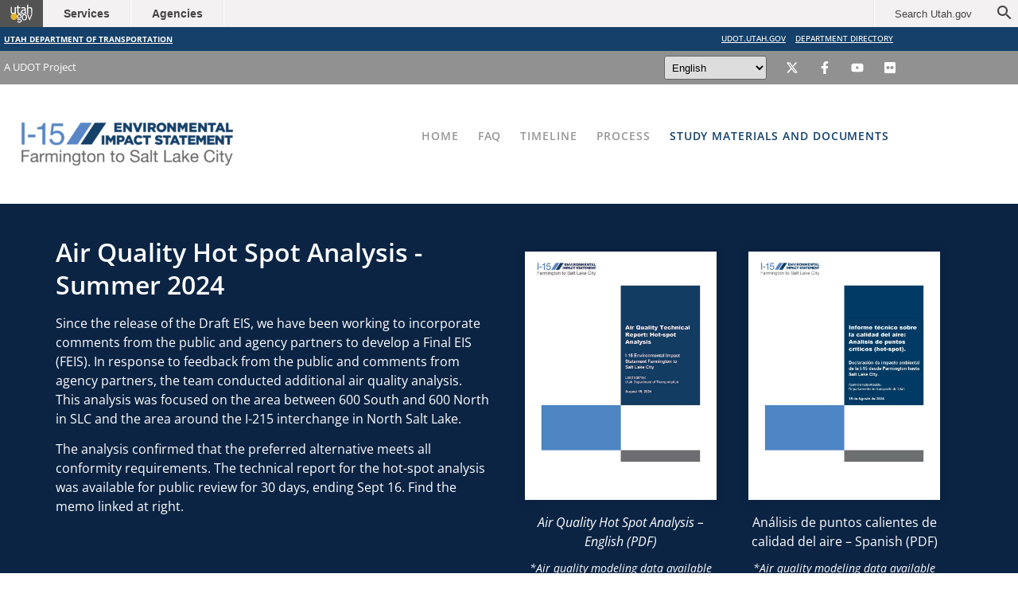

--- FILE ---
content_type: text/html; charset=UTF-8
request_url: https://i15eis.udot.utah.gov/study-materials-and-documents/
body_size: 35250
content:
<!doctype html>
<html lang="en-US">
<head>
	<meta charset="UTF-8">
	<meta name="viewport" content="width=device-width, initial-scale=1">
	<link rel="profile" href="https://gmpg.org/xfn/11">
	<meta name='robots' content='index, follow, max-image-preview:large, max-snippet:-1, max-video-preview:-1' />

	<!-- This site is optimized with the Yoast SEO plugin v26.8 - https://yoast.com/product/yoast-seo-wordpress/ -->
	<title>Study Materials and Documents - UDOT I15 EIS</title>
	<link rel="canonical" href="https://i15eis.udot.utah.gov/study-materials-and-documents/" />
	<meta property="og:locale" content="en_US" />
	<meta property="og:type" content="article" />
	<meta property="og:title" content="Study Materials and Documents - UDOT I15 EIS" />
	<meta property="og:description" content="Air Quality Hot Spot Analysis &#8211; Summer 2024 Since the release of the Draft EIS, we have been working to incorporate comments from the public and agency partners to develop a Final EIS (FEIS). In response to feedback from the public and comments from agency partners, the team conducted additional air quality analysis. This analysis [&hellip;]" />
	<meta property="og:url" content="https://i15eis.udot.utah.gov/study-materials-and-documents/" />
	<meta property="og:site_name" content="UDOT I15 EIS" />
	<meta property="article:modified_time" content="2024-10-11T14:21:23+00:00" />
	<meta property="og:image" content="https://i15eis.udot.utah.gov/wp-content/uploads/2024/08/air_quality.jpg" />
	<meta name="twitter:card" content="summary_large_image" />
	<meta name="twitter:label1" content="Est. reading time" />
	<meta name="twitter:data1" content="13 minutes" />
	<script type="application/ld+json" class="yoast-schema-graph">{"@context":"https://schema.org","@graph":[{"@type":"WebPage","@id":"https://i15eis.udot.utah.gov/study-materials-and-documents/","url":"https://i15eis.udot.utah.gov/study-materials-and-documents/","name":"Study Materials and Documents - UDOT I15 EIS","isPartOf":{"@id":"https://i15eis.udot.utah.gov/#website"},"primaryImageOfPage":{"@id":"https://i15eis.udot.utah.gov/study-materials-and-documents/#primaryimage"},"image":{"@id":"https://i15eis.udot.utah.gov/study-materials-and-documents/#primaryimage"},"thumbnailUrl":"https://i15eis.udot.utah.gov/wp-content/uploads/2024/08/air_quality.jpg","datePublished":"2022-05-16T13:11:12+00:00","dateModified":"2024-10-11T14:21:23+00:00","breadcrumb":{"@id":"https://i15eis.udot.utah.gov/study-materials-and-documents/#breadcrumb"},"inLanguage":"en-US","potentialAction":[{"@type":"ReadAction","target":["https://i15eis.udot.utah.gov/study-materials-and-documents/"]}]},{"@type":"ImageObject","inLanguage":"en-US","@id":"https://i15eis.udot.utah.gov/study-materials-and-documents/#primaryimage","url":"https://i15eis.udot.utah.gov/wp-content/uploads/2024/08/air_quality.jpg","contentUrl":"https://i15eis.udot.utah.gov/wp-content/uploads/2024/08/air_quality.jpg","width":800,"height":1035},{"@type":"BreadcrumbList","@id":"https://i15eis.udot.utah.gov/study-materials-and-documents/#breadcrumb","itemListElement":[{"@type":"ListItem","position":1,"name":"Home","item":"https://i15eis.udot.utah.gov/"},{"@type":"ListItem","position":2,"name":"Study Materials and Documents"}]},{"@type":"WebSite","@id":"https://i15eis.udot.utah.gov/#website","url":"https://i15eis.udot.utah.gov/","name":"UDOT I15 EIS","description":"","publisher":{"@id":"https://i15eis.udot.utah.gov/#organization"},"potentialAction":[{"@type":"SearchAction","target":{"@type":"EntryPoint","urlTemplate":"https://i15eis.udot.utah.gov/?s={search_term_string}"},"query-input":{"@type":"PropertyValueSpecification","valueRequired":true,"valueName":"search_term_string"}}],"inLanguage":"en-US"},{"@type":"Organization","@id":"https://i15eis.udot.utah.gov/#organization","name":"UDOT I15 EIS","url":"https://i15eis.udot.utah.gov/","logo":{"@type":"ImageObject","inLanguage":"en-US","@id":"https://i15eis.udot.utah.gov/#/schema/logo/image/","url":"https://i15eis.udot.utah.gov/wp-content/uploads/2021/09/329978671-i15_eis_logo.png","contentUrl":"https://i15eis.udot.utah.gov/wp-content/uploads/2021/09/329978671-i15_eis_logo.png","width":1311,"height":377,"caption":"UDOT I15 EIS"},"image":{"@id":"https://i15eis.udot.utah.gov/#/schema/logo/image/"}}]}</script>
	<!-- / Yoast SEO plugin. -->


<link rel="alternate" type="application/rss+xml" title="UDOT I15 EIS &raquo; Feed" href="https://i15eis.udot.utah.gov/feed/" />
<link rel="alternate" type="application/rss+xml" title="UDOT I15 EIS &raquo; Comments Feed" href="https://i15eis.udot.utah.gov/comments/feed/" />
<link rel="alternate" title="oEmbed (JSON)" type="application/json+oembed" href="https://i15eis.udot.utah.gov/wp-json/oembed/1.0/embed?url=https%3A%2F%2Fi15eis.udot.utah.gov%2Fstudy-materials-and-documents%2F" />
<link rel="alternate" title="oEmbed (XML)" type="text/xml+oembed" href="https://i15eis.udot.utah.gov/wp-json/oembed/1.0/embed?url=https%3A%2F%2Fi15eis.udot.utah.gov%2Fstudy-materials-and-documents%2F&#038;format=xml" />
<style id='wp-img-auto-sizes-contain-inline-css'>
img:is([sizes=auto i],[sizes^="auto," i]){contain-intrinsic-size:3000px 1500px}
/*# sourceURL=wp-img-auto-sizes-contain-inline-css */
</style>
<style id='wp-emoji-styles-inline-css'>

	img.wp-smiley, img.emoji {
		display: inline !important;
		border: none !important;
		box-shadow: none !important;
		height: 1em !important;
		width: 1em !important;
		margin: 0 0.07em !important;
		vertical-align: -0.1em !important;
		background: none !important;
		padding: 0 !important;
	}
/*# sourceURL=wp-emoji-styles-inline-css */
</style>
<style id='global-styles-inline-css'>
:root{--wp--preset--aspect-ratio--square: 1;--wp--preset--aspect-ratio--4-3: 4/3;--wp--preset--aspect-ratio--3-4: 3/4;--wp--preset--aspect-ratio--3-2: 3/2;--wp--preset--aspect-ratio--2-3: 2/3;--wp--preset--aspect-ratio--16-9: 16/9;--wp--preset--aspect-ratio--9-16: 9/16;--wp--preset--color--black: #000000;--wp--preset--color--cyan-bluish-gray: #abb8c3;--wp--preset--color--white: #ffffff;--wp--preset--color--pale-pink: #f78da7;--wp--preset--color--vivid-red: #cf2e2e;--wp--preset--color--luminous-vivid-orange: #ff6900;--wp--preset--color--luminous-vivid-amber: #fcb900;--wp--preset--color--light-green-cyan: #7bdcb5;--wp--preset--color--vivid-green-cyan: #00d084;--wp--preset--color--pale-cyan-blue: #8ed1fc;--wp--preset--color--vivid-cyan-blue: #0693e3;--wp--preset--color--vivid-purple: #9b51e0;--wp--preset--gradient--vivid-cyan-blue-to-vivid-purple: linear-gradient(135deg,rgb(6,147,227) 0%,rgb(155,81,224) 100%);--wp--preset--gradient--light-green-cyan-to-vivid-green-cyan: linear-gradient(135deg,rgb(122,220,180) 0%,rgb(0,208,130) 100%);--wp--preset--gradient--luminous-vivid-amber-to-luminous-vivid-orange: linear-gradient(135deg,rgb(252,185,0) 0%,rgb(255,105,0) 100%);--wp--preset--gradient--luminous-vivid-orange-to-vivid-red: linear-gradient(135deg,rgb(255,105,0) 0%,rgb(207,46,46) 100%);--wp--preset--gradient--very-light-gray-to-cyan-bluish-gray: linear-gradient(135deg,rgb(238,238,238) 0%,rgb(169,184,195) 100%);--wp--preset--gradient--cool-to-warm-spectrum: linear-gradient(135deg,rgb(74,234,220) 0%,rgb(151,120,209) 20%,rgb(207,42,186) 40%,rgb(238,44,130) 60%,rgb(251,105,98) 80%,rgb(254,248,76) 100%);--wp--preset--gradient--blush-light-purple: linear-gradient(135deg,rgb(255,206,236) 0%,rgb(152,150,240) 100%);--wp--preset--gradient--blush-bordeaux: linear-gradient(135deg,rgb(254,205,165) 0%,rgb(254,45,45) 50%,rgb(107,0,62) 100%);--wp--preset--gradient--luminous-dusk: linear-gradient(135deg,rgb(255,203,112) 0%,rgb(199,81,192) 50%,rgb(65,88,208) 100%);--wp--preset--gradient--pale-ocean: linear-gradient(135deg,rgb(255,245,203) 0%,rgb(182,227,212) 50%,rgb(51,167,181) 100%);--wp--preset--gradient--electric-grass: linear-gradient(135deg,rgb(202,248,128) 0%,rgb(113,206,126) 100%);--wp--preset--gradient--midnight: linear-gradient(135deg,rgb(2,3,129) 0%,rgb(40,116,252) 100%);--wp--preset--font-size--small: 13px;--wp--preset--font-size--medium: 20px;--wp--preset--font-size--large: 36px;--wp--preset--font-size--x-large: 42px;--wp--preset--spacing--20: 0.44rem;--wp--preset--spacing--30: 0.67rem;--wp--preset--spacing--40: 1rem;--wp--preset--spacing--50: 1.5rem;--wp--preset--spacing--60: 2.25rem;--wp--preset--spacing--70: 3.38rem;--wp--preset--spacing--80: 5.06rem;--wp--preset--shadow--natural: 6px 6px 9px rgba(0, 0, 0, 0.2);--wp--preset--shadow--deep: 12px 12px 50px rgba(0, 0, 0, 0.4);--wp--preset--shadow--sharp: 6px 6px 0px rgba(0, 0, 0, 0.2);--wp--preset--shadow--outlined: 6px 6px 0px -3px rgb(255, 255, 255), 6px 6px rgb(0, 0, 0);--wp--preset--shadow--crisp: 6px 6px 0px rgb(0, 0, 0);}:root { --wp--style--global--content-size: 800px;--wp--style--global--wide-size: 1200px; }:where(body) { margin: 0; }.wp-site-blocks > .alignleft { float: left; margin-right: 2em; }.wp-site-blocks > .alignright { float: right; margin-left: 2em; }.wp-site-blocks > .aligncenter { justify-content: center; margin-left: auto; margin-right: auto; }:where(.wp-site-blocks) > * { margin-block-start: 24px; margin-block-end: 0; }:where(.wp-site-blocks) > :first-child { margin-block-start: 0; }:where(.wp-site-blocks) > :last-child { margin-block-end: 0; }:root { --wp--style--block-gap: 24px; }:root :where(.is-layout-flow) > :first-child{margin-block-start: 0;}:root :where(.is-layout-flow) > :last-child{margin-block-end: 0;}:root :where(.is-layout-flow) > *{margin-block-start: 24px;margin-block-end: 0;}:root :where(.is-layout-constrained) > :first-child{margin-block-start: 0;}:root :where(.is-layout-constrained) > :last-child{margin-block-end: 0;}:root :where(.is-layout-constrained) > *{margin-block-start: 24px;margin-block-end: 0;}:root :where(.is-layout-flex){gap: 24px;}:root :where(.is-layout-grid){gap: 24px;}.is-layout-flow > .alignleft{float: left;margin-inline-start: 0;margin-inline-end: 2em;}.is-layout-flow > .alignright{float: right;margin-inline-start: 2em;margin-inline-end: 0;}.is-layout-flow > .aligncenter{margin-left: auto !important;margin-right: auto !important;}.is-layout-constrained > .alignleft{float: left;margin-inline-start: 0;margin-inline-end: 2em;}.is-layout-constrained > .alignright{float: right;margin-inline-start: 2em;margin-inline-end: 0;}.is-layout-constrained > .aligncenter{margin-left: auto !important;margin-right: auto !important;}.is-layout-constrained > :where(:not(.alignleft):not(.alignright):not(.alignfull)){max-width: var(--wp--style--global--content-size);margin-left: auto !important;margin-right: auto !important;}.is-layout-constrained > .alignwide{max-width: var(--wp--style--global--wide-size);}body .is-layout-flex{display: flex;}.is-layout-flex{flex-wrap: wrap;align-items: center;}.is-layout-flex > :is(*, div){margin: 0;}body .is-layout-grid{display: grid;}.is-layout-grid > :is(*, div){margin: 0;}body{padding-top: 0px;padding-right: 0px;padding-bottom: 0px;padding-left: 0px;}a:where(:not(.wp-element-button)){text-decoration: underline;}:root :where(.wp-element-button, .wp-block-button__link){background-color: #32373c;border-width: 0;color: #fff;font-family: inherit;font-size: inherit;font-style: inherit;font-weight: inherit;letter-spacing: inherit;line-height: inherit;padding-top: calc(0.667em + 2px);padding-right: calc(1.333em + 2px);padding-bottom: calc(0.667em + 2px);padding-left: calc(1.333em + 2px);text-decoration: none;text-transform: inherit;}.has-black-color{color: var(--wp--preset--color--black) !important;}.has-cyan-bluish-gray-color{color: var(--wp--preset--color--cyan-bluish-gray) !important;}.has-white-color{color: var(--wp--preset--color--white) !important;}.has-pale-pink-color{color: var(--wp--preset--color--pale-pink) !important;}.has-vivid-red-color{color: var(--wp--preset--color--vivid-red) !important;}.has-luminous-vivid-orange-color{color: var(--wp--preset--color--luminous-vivid-orange) !important;}.has-luminous-vivid-amber-color{color: var(--wp--preset--color--luminous-vivid-amber) !important;}.has-light-green-cyan-color{color: var(--wp--preset--color--light-green-cyan) !important;}.has-vivid-green-cyan-color{color: var(--wp--preset--color--vivid-green-cyan) !important;}.has-pale-cyan-blue-color{color: var(--wp--preset--color--pale-cyan-blue) !important;}.has-vivid-cyan-blue-color{color: var(--wp--preset--color--vivid-cyan-blue) !important;}.has-vivid-purple-color{color: var(--wp--preset--color--vivid-purple) !important;}.has-black-background-color{background-color: var(--wp--preset--color--black) !important;}.has-cyan-bluish-gray-background-color{background-color: var(--wp--preset--color--cyan-bluish-gray) !important;}.has-white-background-color{background-color: var(--wp--preset--color--white) !important;}.has-pale-pink-background-color{background-color: var(--wp--preset--color--pale-pink) !important;}.has-vivid-red-background-color{background-color: var(--wp--preset--color--vivid-red) !important;}.has-luminous-vivid-orange-background-color{background-color: var(--wp--preset--color--luminous-vivid-orange) !important;}.has-luminous-vivid-amber-background-color{background-color: var(--wp--preset--color--luminous-vivid-amber) !important;}.has-light-green-cyan-background-color{background-color: var(--wp--preset--color--light-green-cyan) !important;}.has-vivid-green-cyan-background-color{background-color: var(--wp--preset--color--vivid-green-cyan) !important;}.has-pale-cyan-blue-background-color{background-color: var(--wp--preset--color--pale-cyan-blue) !important;}.has-vivid-cyan-blue-background-color{background-color: var(--wp--preset--color--vivid-cyan-blue) !important;}.has-vivid-purple-background-color{background-color: var(--wp--preset--color--vivid-purple) !important;}.has-black-border-color{border-color: var(--wp--preset--color--black) !important;}.has-cyan-bluish-gray-border-color{border-color: var(--wp--preset--color--cyan-bluish-gray) !important;}.has-white-border-color{border-color: var(--wp--preset--color--white) !important;}.has-pale-pink-border-color{border-color: var(--wp--preset--color--pale-pink) !important;}.has-vivid-red-border-color{border-color: var(--wp--preset--color--vivid-red) !important;}.has-luminous-vivid-orange-border-color{border-color: var(--wp--preset--color--luminous-vivid-orange) !important;}.has-luminous-vivid-amber-border-color{border-color: var(--wp--preset--color--luminous-vivid-amber) !important;}.has-light-green-cyan-border-color{border-color: var(--wp--preset--color--light-green-cyan) !important;}.has-vivid-green-cyan-border-color{border-color: var(--wp--preset--color--vivid-green-cyan) !important;}.has-pale-cyan-blue-border-color{border-color: var(--wp--preset--color--pale-cyan-blue) !important;}.has-vivid-cyan-blue-border-color{border-color: var(--wp--preset--color--vivid-cyan-blue) !important;}.has-vivid-purple-border-color{border-color: var(--wp--preset--color--vivid-purple) !important;}.has-vivid-cyan-blue-to-vivid-purple-gradient-background{background: var(--wp--preset--gradient--vivid-cyan-blue-to-vivid-purple) !important;}.has-light-green-cyan-to-vivid-green-cyan-gradient-background{background: var(--wp--preset--gradient--light-green-cyan-to-vivid-green-cyan) !important;}.has-luminous-vivid-amber-to-luminous-vivid-orange-gradient-background{background: var(--wp--preset--gradient--luminous-vivid-amber-to-luminous-vivid-orange) !important;}.has-luminous-vivid-orange-to-vivid-red-gradient-background{background: var(--wp--preset--gradient--luminous-vivid-orange-to-vivid-red) !important;}.has-very-light-gray-to-cyan-bluish-gray-gradient-background{background: var(--wp--preset--gradient--very-light-gray-to-cyan-bluish-gray) !important;}.has-cool-to-warm-spectrum-gradient-background{background: var(--wp--preset--gradient--cool-to-warm-spectrum) !important;}.has-blush-light-purple-gradient-background{background: var(--wp--preset--gradient--blush-light-purple) !important;}.has-blush-bordeaux-gradient-background{background: var(--wp--preset--gradient--blush-bordeaux) !important;}.has-luminous-dusk-gradient-background{background: var(--wp--preset--gradient--luminous-dusk) !important;}.has-pale-ocean-gradient-background{background: var(--wp--preset--gradient--pale-ocean) !important;}.has-electric-grass-gradient-background{background: var(--wp--preset--gradient--electric-grass) !important;}.has-midnight-gradient-background{background: var(--wp--preset--gradient--midnight) !important;}.has-small-font-size{font-size: var(--wp--preset--font-size--small) !important;}.has-medium-font-size{font-size: var(--wp--preset--font-size--medium) !important;}.has-large-font-size{font-size: var(--wp--preset--font-size--large) !important;}.has-x-large-font-size{font-size: var(--wp--preset--font-size--x-large) !important;}
:root :where(.wp-block-pullquote){font-size: 1.5em;line-height: 1.6;}
/*# sourceURL=global-styles-inline-css */
</style>
<link rel='stylesheet' id='hello-elementor-css' href='https://i15eis.udot.utah.gov/wp-content/themes/hello-elementor/assets/css/reset.css?ver=3.4.6' media='all' />
<link rel='stylesheet' id='hello-elementor-child-css' href='https://i15eis.udot.utah.gov/wp-content/themes/hello-theme-child-master/style.css?ver=1.0.0' media='all' />
<link rel='stylesheet' id='hello-elementor-theme-style-css' href='https://i15eis.udot.utah.gov/wp-content/themes/hello-elementor/assets/css/theme.css?ver=3.4.6' media='all' />
<link rel='stylesheet' id='hello-elementor-header-footer-css' href='https://i15eis.udot.utah.gov/wp-content/themes/hello-elementor/assets/css/header-footer.css?ver=3.4.6' media='all' />
<link rel='stylesheet' id='elementor-frontend-css' href='https://i15eis.udot.utah.gov/wp-content/plugins/elementor/assets/css/frontend.min.css?ver=3.34.4' media='all' />
<link rel='stylesheet' id='elementor-post-177-css' href='https://i15eis.udot.utah.gov/wp-content/uploads/elementor/css/post-177.css?ver=1769742613' media='all' />
<link rel='stylesheet' id='widget-heading-css' href='https://i15eis.udot.utah.gov/wp-content/plugins/elementor/assets/css/widget-heading.min.css?ver=3.34.4' media='all' />
<link rel='stylesheet' id='widget-social-icons-css' href='https://i15eis.udot.utah.gov/wp-content/plugins/elementor/assets/css/widget-social-icons.min.css?ver=3.34.4' media='all' />
<link rel='stylesheet' id='e-apple-webkit-css' href='https://i15eis.udot.utah.gov/wp-content/plugins/elementor/assets/css/conditionals/apple-webkit.min.css?ver=3.34.4' media='all' />
<link rel='stylesheet' id='widget-image-css' href='https://i15eis.udot.utah.gov/wp-content/plugins/elementor/assets/css/widget-image.min.css?ver=3.34.4' media='all' />
<link rel='stylesheet' id='widget-nav-menu-css' href='https://i15eis.udot.utah.gov/wp-content/plugins/elementor-pro/assets/css/widget-nav-menu.min.css?ver=3.34.4' media='all' />
<link rel='stylesheet' id='widget-divider-css' href='https://i15eis.udot.utah.gov/wp-content/plugins/elementor/assets/css/widget-divider.min.css?ver=3.34.4' media='all' />
<link rel='stylesheet' id='widget-video-css' href='https://i15eis.udot.utah.gov/wp-content/plugins/elementor/assets/css/widget-video.min.css?ver=3.34.4' media='all' />
<link rel='stylesheet' id='widget-icon-box-css' href='https://i15eis.udot.utah.gov/wp-content/plugins/elementor/assets/css/widget-icon-box.min.css?ver=3.34.4' media='all' />
<link rel='stylesheet' id='elementor-post-363-css' href='https://i15eis.udot.utah.gov/wp-content/uploads/elementor/css/post-363.css?ver=1769789077' media='all' />
<link rel='stylesheet' id='elementor-post-179-css' href='https://i15eis.udot.utah.gov/wp-content/uploads/elementor/css/post-179.css?ver=1769742613' media='all' />
<link rel='stylesheet' id='elementor-post-182-css' href='https://i15eis.udot.utah.gov/wp-content/uploads/elementor/css/post-182.css?ver=1769742613' media='all' />
<link rel='stylesheet' id='elementor-gf-local-opensans-css' href='https://i15eis.udot.utah.gov/wp-content/uploads/elementor/google-fonts/css/opensans.css?ver=1742224250' media='all' />
<script src="https://i15eis.udot.utah.gov/wp-includes/js/jquery/jquery.min.js?ver=3.7.1" id="jquery-core-js"></script>
<script src="https://i15eis.udot.utah.gov/wp-includes/js/jquery/jquery-migrate.min.js?ver=3.4.1" id="jquery-migrate-js"></script>
<link rel="https://api.w.org/" href="https://i15eis.udot.utah.gov/wp-json/" /><link rel="alternate" title="JSON" type="application/json" href="https://i15eis.udot.utah.gov/wp-json/wp/v2/pages/363" /><link rel="EditURI" type="application/rsd+xml" title="RSD" href="https://i15eis.udot.utah.gov/xmlrpc.php?rsd" />

<link rel='shortlink' href='https://i15eis.udot.utah.gov/?p=363' />
<!-- Global site tag (gtag.js) - Google Analytics -->
<script async src="https://www.googletagmanager.com/gtag/js?id=G-97QCYL0FSQ"></script>
<script>
  window.dataLayer = window.dataLayer || [];
  function gtag(){dataLayer.push(arguments);}
  gtag('js', new Date());

  gtag('config', 'G-97QCYL0FSQ');
</script>
<meta name="generator" content="Elementor 3.34.4; features: e_font_icon_svg, additional_custom_breakpoints; settings: css_print_method-external, google_font-enabled, font_display-auto">
			<style>
				.e-con.e-parent:nth-of-type(n+4):not(.e-lazyloaded):not(.e-no-lazyload),
				.e-con.e-parent:nth-of-type(n+4):not(.e-lazyloaded):not(.e-no-lazyload) * {
					background-image: none !important;
				}
				@media screen and (max-height: 1024px) {
					.e-con.e-parent:nth-of-type(n+3):not(.e-lazyloaded):not(.e-no-lazyload),
					.e-con.e-parent:nth-of-type(n+3):not(.e-lazyloaded):not(.e-no-lazyload) * {
						background-image: none !important;
					}
				}
				@media screen and (max-height: 640px) {
					.e-con.e-parent:nth-of-type(n+2):not(.e-lazyloaded):not(.e-no-lazyload),
					.e-con.e-parent:nth-of-type(n+2):not(.e-lazyloaded):not(.e-no-lazyload) * {
						background-image: none !important;
					}
				}
			</style>
			</head>
<body class="wp-singular page-template-default page page-id-363 wp-custom-logo wp-embed-responsive wp-theme-hello-elementor wp-child-theme-hello-theme-child-master hello-elementor-default elementor-default elementor-kit-177 elementor-page elementor-page-363">


<a class="skip-link screen-reader-text" href="#content">Skip to content</a>

		<header data-elementor-type="header" data-elementor-id="179" class="elementor elementor-179 elementor-location-header" data-elementor-post-type="elementor_library">
					<section class="elementor-section elementor-top-section elementor-element elementor-element-2511bbde elementor-section-full_width elementor-section-height-default elementor-section-height-default" data-id="2511bbde" data-element_type="section">
						<div class="elementor-container elementor-column-gap-no">
					<div class="elementor-column elementor-col-100 elementor-top-column elementor-element elementor-element-41929ed2" data-id="41929ed2" data-element_type="column">
			<div class="elementor-widget-wrap elementor-element-populated">
						<div class="elementor-element elementor-element-3318547b elementor-widget elementor-widget-html" data-id="3318547b" data-element_type="widget" data-widget_type="html.default">
				<div class="elementor-widget-container">
					<script type="text/javascript" src="https://www.utah.gov/nav/fluidheader.js" language="javascript"></script>				</div>
				</div>
					</div>
		</div>
					</div>
		</section>
				<section class="elementor-section elementor-top-section elementor-element elementor-element-5ad0b7c4 elementor-section-boxed elementor-section-height-default elementor-section-height-default" data-id="5ad0b7c4" data-element_type="section" data-settings="{&quot;background_background&quot;:&quot;classic&quot;}">
						<div class="elementor-container elementor-column-gap-narrow">
					<div class="elementor-column elementor-col-50 elementor-top-column elementor-element elementor-element-322e7e6f" data-id="322e7e6f" data-element_type="column">
			<div class="elementor-widget-wrap elementor-element-populated">
						<div class="elementor-element elementor-element-3121ad2c elementor-widget elementor-widget-heading" data-id="3121ad2c" data-element_type="widget" data-widget_type="heading.default">
				<div class="elementor-widget-container">
					<h2 class="elementor-heading-title elementor-size-default"><a href="https://www.udot.utah.gov/">Utah Department of Transportation</a></h2>				</div>
				</div>
					</div>
		</div>
				<div class="elementor-column elementor-col-50 elementor-top-column elementor-element elementor-element-1e095a04 elementor-hidden-phone" data-id="1e095a04" data-element_type="column">
			<div class="elementor-widget-wrap elementor-element-populated">
						<div class="elementor-element elementor-element-fe17a49 elementor-widget__width-auto elementor-widget elementor-widget-button" data-id="fe17a49" data-element_type="widget" data-widget_type="button.default">
				<div class="elementor-widget-container">
									<div class="elementor-button-wrapper">
					<a class="elementor-button elementor-button-link elementor-size-xs" href="https://udot.utah.gov">
						<span class="elementor-button-content-wrapper">
									<span class="elementor-button-text">UDOT.UTAH.GOV</span>
					</span>
					</a>
				</div>
								</div>
				</div>
				<div class="elementor-element elementor-element-64e8c291 elementor-widget__width-auto elementor-widget elementor-widget-button" data-id="64e8c291" data-element_type="widget" data-widget_type="button.default">
				<div class="elementor-widget-container">
									<div class="elementor-button-wrapper">
					<a class="elementor-button elementor-button-link elementor-size-xs" href="http://www.udot.utah.gov/main/f?p=100:pg:0::::T,V:2752,">
						<span class="elementor-button-content-wrapper">
									<span class="elementor-button-text">DEPARTMENT DIRECTORY</span>
					</span>
					</a>
				</div>
								</div>
				</div>
					</div>
		</div>
					</div>
		</section>
				<section class="elementor-section elementor-top-section elementor-element elementor-element-2d2d969e elementor-section-content-middle elementor-section-boxed elementor-section-height-default elementor-section-height-default" data-id="2d2d969e" data-element_type="section" data-settings="{&quot;background_background&quot;:&quot;classic&quot;}">
						<div class="elementor-container elementor-column-gap-narrow">
					<div class="elementor-column elementor-col-50 elementor-top-column elementor-element elementor-element-3369ca4a elementor-hidden-phone" data-id="3369ca4a" data-element_type="column">
			<div class="elementor-widget-wrap elementor-element-populated">
						<div class="elementor-element elementor-element-49e6feac elementor-widget elementor-widget-text-editor" data-id="49e6feac" data-element_type="widget" data-widget_type="text-editor.default">
				<div class="elementor-widget-container">
									<p>A UDOT Project</p>								</div>
				</div>
					</div>
		</div>
				<div class="elementor-column elementor-col-50 elementor-top-column elementor-element elementor-element-5686e61b" data-id="5686e61b" data-element_type="column">
			<div class="elementor-widget-wrap elementor-element-populated">
						<div class="elementor-element elementor-element-73fd65 elementor-widget__width-auto elementor-widget elementor-widget-shortcode" data-id="73fd65" data-element_type="widget" data-widget_type="shortcode.default">
				<div class="elementor-widget-container">
							<div class="elementor-shortcode"><div class="gtranslate_wrapper" id="gt-wrapper-54624086"></div></div>
						</div>
				</div>
				<div class="elementor-element elementor-element-714ce385 elementor-shape-square e-grid-align-right elementor-widget__width-auto e-grid-align-mobile-center elementor-grid-0 elementor-widget elementor-widget-social-icons" data-id="714ce385" data-element_type="widget" data-widget_type="social-icons.default">
				<div class="elementor-widget-container">
							<div class="elementor-social-icons-wrapper elementor-grid" role="list">
							<span class="elementor-grid-item" role="listitem">
					<a class="elementor-icon elementor-social-icon elementor-social-icon- elementor-repeater-item-8eab289" href="https://twitter.com/UDOTRegionTwo" target="_blank">
						<span class="elementor-screen-only"></span>
						<svg xmlns="http://www.w3.org/2000/svg" viewBox="0 0 512 512"><path d="M389.2 48h70.6L305.6 224.2 487 464H345L233.7 318.6 106.5 464H35.8L200.7 275.5 26.8 48H172.4L272.9 180.9 389.2 48zM364.4 421.8h39.1L151.1 88h-42L364.4 421.8z"></path></svg>					</a>
				</span>
							<span class="elementor-grid-item" role="listitem">
					<a class="elementor-icon elementor-social-icon elementor-social-icon-facebook-f elementor-repeater-item-35cc297" href="https://facebook.com/groups/udoti15eis" target="_blank">
						<span class="elementor-screen-only">Facebook-f</span>
						<svg aria-hidden="true" class="e-font-icon-svg e-fab-facebook-f" viewBox="0 0 320 512" xmlns="http://www.w3.org/2000/svg"><path d="M279.14 288l14.22-92.66h-88.91v-60.13c0-25.35 12.42-50.06 52.24-50.06h40.42V6.26S260.43 0 225.36 0c-73.22 0-121.08 44.38-121.08 124.72v70.62H22.89V288h81.39v224h100.17V288z"></path></svg>					</a>
				</span>
							<span class="elementor-grid-item" role="listitem">
					<a class="elementor-icon elementor-social-icon elementor-social-icon-youtube elementor-repeater-item-892af3a" href="https://www.youtube.com/user/UtahDOT" target="_blank">
						<span class="elementor-screen-only">Youtube</span>
						<svg aria-hidden="true" class="e-font-icon-svg e-fab-youtube" viewBox="0 0 576 512" xmlns="http://www.w3.org/2000/svg"><path d="M549.655 124.083c-6.281-23.65-24.787-42.276-48.284-48.597C458.781 64 288 64 288 64S117.22 64 74.629 75.486c-23.497 6.322-42.003 24.947-48.284 48.597-11.412 42.867-11.412 132.305-11.412 132.305s0 89.438 11.412 132.305c6.281 23.65 24.787 41.5 48.284 47.821C117.22 448 288 448 288 448s170.78 0 213.371-11.486c23.497-6.321 42.003-24.171 48.284-47.821 11.412-42.867 11.412-132.305 11.412-132.305s0-89.438-11.412-132.305zm-317.51 213.508V175.185l142.739 81.205-142.739 81.201z"></path></svg>					</a>
				</span>
							<span class="elementor-grid-item" role="listitem">
					<a class="elementor-icon elementor-social-icon elementor-social-icon-flickr elementor-repeater-item-fce4b8c" href="https://www.flickr.com/photos/utahdot" target="_blank">
						<span class="elementor-screen-only">Flickr</span>
						<svg aria-hidden="true" class="e-font-icon-svg e-fab-flickr" viewBox="0 0 448 512" xmlns="http://www.w3.org/2000/svg"><path d="M400 32H48C21.5 32 0 53.5 0 80v352c0 26.5 21.5 48 48 48h352c26.5 0 48-21.5 48-48V80c0-26.5-21.5-48-48-48zM144.5 319c-35.1 0-63.5-28.4-63.5-63.5s28.4-63.5 63.5-63.5 63.5 28.4 63.5 63.5-28.4 63.5-63.5 63.5zm159 0c-35.1 0-63.5-28.4-63.5-63.5s28.4-63.5 63.5-63.5 63.5 28.4 63.5 63.5-28.4 63.5-63.5 63.5z"></path></svg>					</a>
				</span>
					</div>
						</div>
				</div>
					</div>
		</div>
					</div>
		</section>
				<section class="elementor-section elementor-top-section elementor-element elementor-element-54a86fd elementor-section-height-min-height elementor-section-stretched elementor-section-boxed elementor-section-height-default elementor-section-items-middle" data-id="54a86fd" data-element_type="section" data-settings="{&quot;stretch_section&quot;:&quot;section-stretched&quot;,&quot;background_background&quot;:&quot;classic&quot;}">
						<div class="elementor-container elementor-column-gap-default">
					<div class="elementor-column elementor-col-50 elementor-top-column elementor-element elementor-element-7bce39bb" data-id="7bce39bb" data-element_type="column">
			<div class="elementor-widget-wrap elementor-element-populated">
						<div class="elementor-element elementor-element-4386b483 elementor-widget elementor-widget-theme-site-logo elementor-widget-image" data-id="4386b483" data-element_type="widget" data-widget_type="theme-site-logo.default">
				<div class="elementor-widget-container">
											<a href="https://i15eis.udot.utah.gov">
			<img width="300" height="86" src="https://i15eis.udot.utah.gov/wp-content/uploads/2021/09/329978671-i15_eis_logo-300x86.png" class="attachment-medium size-medium wp-image-121" alt="" srcset="https://i15eis.udot.utah.gov/wp-content/uploads/2021/09/329978671-i15_eis_logo-300x86.png 300w, https://i15eis.udot.utah.gov/wp-content/uploads/2021/09/329978671-i15_eis_logo-1024x294.png 1024w, https://i15eis.udot.utah.gov/wp-content/uploads/2021/09/329978671-i15_eis_logo-768x221.png 768w, https://i15eis.udot.utah.gov/wp-content/uploads/2021/09/329978671-i15_eis_logo.png 1311w" sizes="(max-width: 300px) 100vw, 300px" />				</a>
											</div>
				</div>
					</div>
		</div>
				<div class="elementor-column elementor-col-50 elementor-top-column elementor-element elementor-element-15cc0082" data-id="15cc0082" data-element_type="column">
			<div class="elementor-widget-wrap elementor-element-populated">
						<div class="elementor-element elementor-element-3ffddef elementor-nav-menu__align-end elementor-nav-menu--stretch elementor-hidden-tablet elementor-hidden-phone elementor-nav-menu--dropdown-tablet elementor-nav-menu__text-align-aside elementor-nav-menu--toggle elementor-nav-menu--burger elementor-widget elementor-widget-nav-menu" data-id="3ffddef" data-element_type="widget" data-settings="{&quot;full_width&quot;:&quot;stretch&quot;,&quot;layout&quot;:&quot;horizontal&quot;,&quot;submenu_icon&quot;:{&quot;value&quot;:&quot;&lt;svg aria-hidden=\&quot;true\&quot; class=\&quot;e-font-icon-svg e-fas-caret-down\&quot; viewBox=\&quot;0 0 320 512\&quot; xmlns=\&quot;http:\/\/www.w3.org\/2000\/svg\&quot;&gt;&lt;path d=\&quot;M31.3 192h257.3c17.8 0 26.7 21.5 14.1 34.1L174.1 354.8c-7.8 7.8-20.5 7.8-28.3 0L17.2 226.1C4.6 213.5 13.5 192 31.3 192z\&quot;&gt;&lt;\/path&gt;&lt;\/svg&gt;&quot;,&quot;library&quot;:&quot;fa-solid&quot;},&quot;toggle&quot;:&quot;burger&quot;}" data-widget_type="nav-menu.default">
				<div class="elementor-widget-container">
								<nav aria-label="Menu" class="elementor-nav-menu--main elementor-nav-menu__container elementor-nav-menu--layout-horizontal e--pointer-underline e--animation-fade">
				<ul id="menu-1-3ffddef" class="elementor-nav-menu"><li class="menu-item menu-item-type-post_type menu-item-object-page menu-item-home menu-item-299"><a href="https://i15eis.udot.utah.gov/" class="elementor-item">Home</a></li>
<li class="menu-item menu-item-type-custom menu-item-object-custom menu-item-1078"><a href="/#faq" class="elementor-item elementor-item-anchor">FAQ</a></li>
<li class="menu-item menu-item-type-custom menu-item-object-custom menu-item-302"><a href="/#timeline" class="elementor-item elementor-item-anchor">Timeline</a></li>
<li class="menu-item menu-item-type-custom menu-item-object-custom menu-item-303"><a href="/#process" class="elementor-item elementor-item-anchor">Process</a></li>
<li class="menu-item menu-item-type-post_type menu-item-object-page current-menu-item page_item page-item-363 current_page_item menu-item-369"><a href="https://i15eis.udot.utah.gov/study-materials-and-documents/" aria-current="page" class="elementor-item elementor-item-active">Study Materials and Documents</a></li>
</ul>			</nav>
					<div class="elementor-menu-toggle" role="button" tabindex="0" aria-label="Menu Toggle" aria-expanded="false">
			<svg aria-hidden="true" role="presentation" class="elementor-menu-toggle__icon--open e-font-icon-svg e-eicon-menu-bar" viewBox="0 0 1000 1000" xmlns="http://www.w3.org/2000/svg"><path d="M104 333H896C929 333 958 304 958 271S929 208 896 208H104C71 208 42 237 42 271S71 333 104 333ZM104 583H896C929 583 958 554 958 521S929 458 896 458H104C71 458 42 487 42 521S71 583 104 583ZM104 833H896C929 833 958 804 958 771S929 708 896 708H104C71 708 42 737 42 771S71 833 104 833Z"></path></svg><svg aria-hidden="true" role="presentation" class="elementor-menu-toggle__icon--close e-font-icon-svg e-eicon-close" viewBox="0 0 1000 1000" xmlns="http://www.w3.org/2000/svg"><path d="M742 167L500 408 258 167C246 154 233 150 217 150 196 150 179 158 167 167 154 179 150 196 150 212 150 229 154 242 171 254L408 500 167 742C138 771 138 800 167 829 196 858 225 858 254 829L496 587 738 829C750 842 767 846 783 846 800 846 817 842 829 829 842 817 846 804 846 783 846 767 842 750 829 737L588 500 833 258C863 229 863 200 833 171 804 137 775 137 742 167Z"></path></svg>		</div>
					<nav class="elementor-nav-menu--dropdown elementor-nav-menu__container" aria-hidden="true">
				<ul id="menu-2-3ffddef" class="elementor-nav-menu"><li class="menu-item menu-item-type-post_type menu-item-object-page menu-item-home menu-item-299"><a href="https://i15eis.udot.utah.gov/" class="elementor-item" tabindex="-1">Home</a></li>
<li class="menu-item menu-item-type-custom menu-item-object-custom menu-item-1078"><a href="/#faq" class="elementor-item elementor-item-anchor" tabindex="-1">FAQ</a></li>
<li class="menu-item menu-item-type-custom menu-item-object-custom menu-item-302"><a href="/#timeline" class="elementor-item elementor-item-anchor" tabindex="-1">Timeline</a></li>
<li class="menu-item menu-item-type-custom menu-item-object-custom menu-item-303"><a href="/#process" class="elementor-item elementor-item-anchor" tabindex="-1">Process</a></li>
<li class="menu-item menu-item-type-post_type menu-item-object-page current-menu-item page_item page-item-363 current_page_item menu-item-369"><a href="https://i15eis.udot.utah.gov/study-materials-and-documents/" aria-current="page" class="elementor-item elementor-item-active" tabindex="-1">Study Materials and Documents</a></li>
</ul>			</nav>
						</div>
				</div>
				<div class="elementor-element elementor-element-691390e9 elementor-nav-menu--stretch elementor-hidden-desktop elementor-nav-menu__text-align-aside elementor-nav-menu--toggle elementor-nav-menu--burger elementor-widget elementor-widget-nav-menu" data-id="691390e9" data-element_type="widget" data-settings="{&quot;layout&quot;:&quot;dropdown&quot;,&quot;full_width&quot;:&quot;stretch&quot;,&quot;submenu_icon&quot;:{&quot;value&quot;:&quot;&lt;svg aria-hidden=\&quot;true\&quot; class=\&quot;e-font-icon-svg e-fas-caret-down\&quot; viewBox=\&quot;0 0 320 512\&quot; xmlns=\&quot;http:\/\/www.w3.org\/2000\/svg\&quot;&gt;&lt;path d=\&quot;M31.3 192h257.3c17.8 0 26.7 21.5 14.1 34.1L174.1 354.8c-7.8 7.8-20.5 7.8-28.3 0L17.2 226.1C4.6 213.5 13.5 192 31.3 192z\&quot;&gt;&lt;\/path&gt;&lt;\/svg&gt;&quot;,&quot;library&quot;:&quot;fa-solid&quot;},&quot;toggle&quot;:&quot;burger&quot;}" data-widget_type="nav-menu.default">
				<div class="elementor-widget-container">
							<div class="elementor-menu-toggle" role="button" tabindex="0" aria-label="Menu Toggle" aria-expanded="false">
			<svg aria-hidden="true" role="presentation" class="elementor-menu-toggle__icon--open e-font-icon-svg e-eicon-menu-bar" viewBox="0 0 1000 1000" xmlns="http://www.w3.org/2000/svg"><path d="M104 333H896C929 333 958 304 958 271S929 208 896 208H104C71 208 42 237 42 271S71 333 104 333ZM104 583H896C929 583 958 554 958 521S929 458 896 458H104C71 458 42 487 42 521S71 583 104 583ZM104 833H896C929 833 958 804 958 771S929 708 896 708H104C71 708 42 737 42 771S71 833 104 833Z"></path></svg><svg aria-hidden="true" role="presentation" class="elementor-menu-toggle__icon--close e-font-icon-svg e-eicon-close" viewBox="0 0 1000 1000" xmlns="http://www.w3.org/2000/svg"><path d="M742 167L500 408 258 167C246 154 233 150 217 150 196 150 179 158 167 167 154 179 150 196 150 212 150 229 154 242 171 254L408 500 167 742C138 771 138 800 167 829 196 858 225 858 254 829L496 587 738 829C750 842 767 846 783 846 800 846 817 842 829 829 842 817 846 804 846 783 846 767 842 750 829 737L588 500 833 258C863 229 863 200 833 171 804 137 775 137 742 167Z"></path></svg>		</div>
					<nav class="elementor-nav-menu--dropdown elementor-nav-menu__container" aria-hidden="true">
				<ul id="menu-2-691390e9" class="elementor-nav-menu"><li class="menu-item menu-item-type-post_type menu-item-object-page menu-item-home menu-item-299"><a href="https://i15eis.udot.utah.gov/" class="elementor-item" tabindex="-1">Home</a></li>
<li class="menu-item menu-item-type-custom menu-item-object-custom menu-item-1078"><a href="/#faq" class="elementor-item elementor-item-anchor" tabindex="-1">FAQ</a></li>
<li class="menu-item menu-item-type-custom menu-item-object-custom menu-item-302"><a href="/#timeline" class="elementor-item elementor-item-anchor" tabindex="-1">Timeline</a></li>
<li class="menu-item menu-item-type-custom menu-item-object-custom menu-item-303"><a href="/#process" class="elementor-item elementor-item-anchor" tabindex="-1">Process</a></li>
<li class="menu-item menu-item-type-post_type menu-item-object-page current-menu-item page_item page-item-363 current_page_item menu-item-369"><a href="https://i15eis.udot.utah.gov/study-materials-and-documents/" aria-current="page" class="elementor-item elementor-item-active" tabindex="-1">Study Materials and Documents</a></li>
</ul>			</nav>
						</div>
				</div>
					</div>
		</div>
					</div>
		</section>
				</header>
		
<main id="content" class="site-main post-363 page type-page status-publish hentry">

	
	<div class="page-content">
				<div data-elementor-type="wp-page" data-elementor-id="363" class="elementor elementor-363" data-elementor-post-type="page">
				<div class="elementor-element elementor-element-58cfe99 e-flex e-con-boxed e-con e-parent" data-id="58cfe99" data-element_type="container" data-settings="{&quot;background_background&quot;:&quot;classic&quot;}">
					<div class="e-con-inner">
		<div class="elementor-element elementor-element-2187302 e-con-full e-flex e-con e-child" data-id="2187302" data-element_type="container">
				<div class="elementor-element elementor-element-fe7dff0 elementor-widget elementor-widget-heading" data-id="fe7dff0" data-element_type="widget" data-widget_type="heading.default">
				<div class="elementor-widget-container">
					<h2 class="elementor-heading-title elementor-size-default">Air Quality Hot Spot Analysis - Summer 2024</h2>				</div>
				</div>
				<div class="elementor-element elementor-element-6df2096 elementor-widget elementor-widget-text-editor" data-id="6df2096" data-element_type="widget" data-widget_type="text-editor.default">
				<div class="elementor-widget-container">
									<p>Since the release of the Draft EIS, we have been working to incorporate comments from the public and agency partners to develop a Final EIS (FEIS). In response to feedback from the public and comments from agency partners, the team conducted additional air quality analysis. This analysis was focused on the area between 600 South and 600 North in SLC and the area around the I-215 interchange in North Salt Lake.</p><p>The analysis confirmed that the preferred alternative meets all conformity requirements. The technical report for the hot-spot analysis was available for public review for 30 days, ending Sept 16. Find the memo linked at right.</p>								</div>
				</div>
				</div>
		<div class="elementor-element elementor-element-cd7920b e-con-full e-flex e-con e-child" data-id="cd7920b" data-element_type="container">
				<div class="elementor-element elementor-element-d97980f elementor-widget elementor-widget-image" data-id="d97980f" data-element_type="widget" data-widget_type="image.default">
				<div class="elementor-widget-container">
																<a href="https://i15eis.udot.utah.gov/wp-content/uploads/2024/08/I-15_Hotspot_Tech_Report-1.pdf" target="_blank">
							<img decoding="async" src="https://i15eis.udot.utah.gov/wp-content/uploads/2024/08/air_quality.jpg" title="air_quality" alt="air_quality" loading="lazy" />								</a>
															</div>
				</div>
				<div class="elementor-element elementor-element-0caa223 elementor-widget elementor-widget-text-editor" data-id="0caa223" data-element_type="widget" data-widget_type="text-editor.default">
				<div class="elementor-widget-container">
									<p style="text-align: center;"><em>Air Quality Hot Spot Analysis &#8211; English (PDF)</em></p>								</div>
				</div>
				<div class="elementor-element elementor-element-67e0b76 elementor-widget elementor-widget-text-editor" data-id="67e0b76" data-element_type="widget" data-widget_type="text-editor.default">
				<div class="elementor-widget-container">
									<p style="text-align: center;"><em>*Air quality modeling data available upon request.</em></p>								</div>
				</div>
				</div>
		<div class="elementor-element elementor-element-d810fb6 e-con-full e-flex e-con e-child" data-id="d810fb6" data-element_type="container">
				<div class="elementor-element elementor-element-159d5b5 elementor-widget elementor-widget-image" data-id="159d5b5" data-element_type="widget" data-widget_type="image.default">
				<div class="elementor-widget-container">
																<a href="https://i15eis.udot.utah.gov/wp-content/uploads/2024/08/I-15_Hotspot_Tech_Report_Spanish-Version.pdf" target="_blank">
							<img decoding="async" src="https://i15eis.udot.utah.gov/wp-content/uploads/2024/08/air_quality_es.jpg" title="air_quality_es" alt="air_quality_es" loading="lazy" />								</a>
															</div>
				</div>
				<div class="elementor-element elementor-element-b6e142f elementor-widget elementor-widget-text-editor" data-id="b6e142f" data-element_type="widget" data-widget_type="text-editor.default">
				<div class="elementor-widget-container">
									<p style="text-align: center;">Análisis de puntos calientes de calidad del aire &#8211; Spanish (PDF)</p>								</div>
				</div>
				<div class="elementor-element elementor-element-e8bf209 elementor-widget elementor-widget-text-editor" data-id="e8bf209" data-element_type="widget" data-widget_type="text-editor.default">
				<div class="elementor-widget-container">
									<p style="text-align: center;"><em>*Air quality modeling data available upon request.</em></p>								</div>
				</div>
				</div>
					</div>
				</div>
		<div class="elementor-element elementor-element-c7d09f6 e-flex e-con-boxed e-con e-parent" data-id="c7d09f6" data-element_type="container" data-settings="{&quot;background_background&quot;:&quot;classic&quot;}">
					<div class="e-con-inner">
		<div class="elementor-element elementor-element-1bb6f6f e-con-full e-flex e-con e-child" data-id="1bb6f6f" data-element_type="container">
				<div class="elementor-element elementor-element-9d37508 elementor-widget elementor-widget-heading" data-id="9d37508" data-element_type="widget" data-widget_type="heading.default">
				<div class="elementor-widget-container">
					<h2 class="elementor-heading-title elementor-size-default">Draft Environmental Impact Statement - Fall 2023</h2>				</div>
				</div>
				<div class="elementor-element elementor-element-a5cdee4 elementor-widget elementor-widget-text-editor" data-id="a5cdee4" data-element_type="widget" data-widget_type="text-editor.default">
				<div class="elementor-widget-container">
									<p><span style="font-weight: 400;">The Draft EIS contains the information about the purpose and need for a project in the study area, technical analysis of various alternatives, description of the preferred alternative, potential impacts and mitigations associated with the preferred alternative, and a record of public engagement conducted and feedback received during the process. We invited the public to review these materials and provide feedback on the Draft EIS during the comment period from Sept. 29 to Nov. 13, 2023.</span></p>								</div>
				</div>
				<div class="elementor-element elementor-element-ad84272 elementor-widget elementor-widget-text-editor" data-id="ad84272" data-element_type="widget" data-widget_type="text-editor.default">
				<div class="elementor-widget-container">
									<p><strong>Navigating the Report</strong></p><p><span style="font-weight: 400;">The Executive Summary and DEIS Overview PDFs below contain a brief background about the study purpose, processes and contents. The following chapters and maps provide more detailed information.</span></p>								</div>
				</div>
		<div class="elementor-element elementor-element-c75c5f9 e-con-full e-flex e-con e-child" data-id="c75c5f9" data-element_type="container">
		<div class="elementor-element elementor-element-e0c6ab1 e-con-full e-flex e-con e-child" data-id="e0c6ab1" data-element_type="container">
				<div class="elementor-element elementor-element-c38519c elementor-widget elementor-widget-image" data-id="c38519c" data-element_type="widget" data-widget_type="image.default">
				<div class="elementor-widget-container">
												<figure class="wp-caption">
											<a href="https://i15eis.udot.utah.gov/wp-content/uploads/2023/09/I-15_DEIS_00c_Summary.pdf" target="_blank">
							<img fetchpriority="high" decoding="async" width="640" height="828" src="https://i15eis.udot.utah.gov/wp-content/uploads/2023/11/I-15_DEIS_00c_Summary_640w_q72.jpg" class="attachment-large size-large wp-image-1946" alt="" srcset="https://i15eis.udot.utah.gov/wp-content/uploads/2023/11/I-15_DEIS_00c_Summary_640w_q72.jpg 640w, https://i15eis.udot.utah.gov/wp-content/uploads/2023/11/I-15_DEIS_00c_Summary_640w_q72-232x300.jpg 232w" sizes="(max-width: 640px) 100vw, 640px" />								</a>
											<figcaption class="widget-image-caption wp-caption-text">Executive Summary - English (PDF)</figcaption>
										</figure>
									</div>
				</div>
				</div>
		<div class="elementor-element elementor-element-9a3b8b7 e-con-full e-flex e-con e-child" data-id="9a3b8b7" data-element_type="container">
				<div class="elementor-element elementor-element-e887896 elementor-widget elementor-widget-image" data-id="e887896" data-element_type="widget" data-widget_type="image.default">
				<div class="elementor-widget-container">
												<figure class="wp-caption">
											<a href="https://i15eis.udot.utah.gov/wp-content/uploads/2023/09/I-15_DEIS_00c_Summary_SPA.pdf" target="_blank">
							<img decoding="async" width="791" height="1024" src="https://i15eis.udot.utah.gov/wp-content/uploads/2023/11/I-15_DEIS_00c_Summary_SPA_960w_q75-791x1024.jpg" class="attachment-large size-large wp-image-1947" alt="" srcset="https://i15eis.udot.utah.gov/wp-content/uploads/2023/11/I-15_DEIS_00c_Summary_SPA_960w_q75-791x1024.jpg 791w, https://i15eis.udot.utah.gov/wp-content/uploads/2023/11/I-15_DEIS_00c_Summary_SPA_960w_q75-232x300.jpg 232w, https://i15eis.udot.utah.gov/wp-content/uploads/2023/11/I-15_DEIS_00c_Summary_SPA_960w_q75-768x994.jpg 768w, https://i15eis.udot.utah.gov/wp-content/uploads/2023/11/I-15_DEIS_00c_Summary_SPA_960w_q75.jpg 960w" sizes="(max-width: 791px) 100vw, 791px" />								</a>
											<figcaption class="widget-image-caption wp-caption-text">Executive Summary - Spanish (PDF)</figcaption>
										</figure>
									</div>
				</div>
				</div>
		<div class="elementor-element elementor-element-465f886 e-con-full e-flex e-con e-child" data-id="465f886" data-element_type="container">
				<div class="elementor-element elementor-element-cc707ec elementor-widget elementor-widget-image" data-id="cc707ec" data-element_type="widget" data-widget_type="image.default">
				<div class="elementor-widget-container">
												<figure class="wp-caption">
											<a href="https://i15eis.udot.utah.gov/wp-content/uploads/2023/10/11518_39_I15_EIS_DEIS_Slides_10_10_23.pdf" target="_blank">
							<img decoding="async" width="720" height="407" src="https://i15eis.udot.utah.gov/wp-content/uploads/2023/11/i15DEIS-slides-092823-thumb.jpg" class="attachment-large size-large wp-image-1948" alt="" srcset="https://i15eis.udot.utah.gov/wp-content/uploads/2023/11/i15DEIS-slides-092823-thumb.jpg 720w, https://i15eis.udot.utah.gov/wp-content/uploads/2023/11/i15DEIS-slides-092823-thumb-300x170.jpg 300w" sizes="(max-width: 720px) 100vw, 720px" />								</a>
											<figcaption class="widget-image-caption wp-caption-text">DEIS Overview - English (PDF)</figcaption>
										</figure>
									</div>
				</div>
				</div>
		<div class="elementor-element elementor-element-7f1e05e e-con-full e-flex e-con e-child" data-id="7f1e05e" data-element_type="container">
				<div class="elementor-element elementor-element-3a311d1 elementor-widget elementor-widget-image" data-id="3a311d1" data-element_type="widget" data-widget_type="image.default">
				<div class="elementor-widget-container">
												<figure class="wp-caption">
											<a href="https://i15eis.udot.utah.gov/wp-content/uploads/2023/10/11518_39_I15_EIS_DEIS_Slides_ES.pdf" target="_blank">
							<img loading="lazy" decoding="async" width="720" height="407" src="https://i15eis.udot.utah.gov/wp-content/uploads/2023/11/i15DEIS-slides-101623-Es-thumb.jpg" class="attachment-large size-large wp-image-1949" alt="" srcset="https://i15eis.udot.utah.gov/wp-content/uploads/2023/11/i15DEIS-slides-101623-Es-thumb.jpg 720w, https://i15eis.udot.utah.gov/wp-content/uploads/2023/11/i15DEIS-slides-101623-Es-thumb-300x170.jpg 300w" sizes="(max-width: 720px) 100vw, 720px" />								</a>
											<figcaption class="widget-image-caption wp-caption-text">DEIS Overview - Spanish (PDF)</figcaption>
										</figure>
									</div>
				</div>
				</div>
				</div>
				<div class="elementor-element elementor-element-66db484 elementor-widget elementor-widget-text-editor" data-id="66db484" data-element_type="widget" data-widget_type="text-editor.default">
				<div class="elementor-widget-container">
									<h5><strong>Cover Sheet and Contents</strong></h5><p><span style="color: #4a76b0;"><a style="color: #4a76b0;" href="https://i15eis.udot.utah.gov/wp-content/uploads/2023/09/I-15_DEIS_00-00b_Cover-Contents_combined.pdf" target="_blank" rel="noopener">Cover Sheet and Contents &#8211; English (PDF)</a></span></p>								</div>
				</div>
				<div class="elementor-element elementor-element-a67f11f elementor-widget elementor-widget-text-editor" data-id="a67f11f" data-element_type="widget" data-widget_type="text-editor.default">
				<div class="elementor-widget-container">
									<h5><strong>Chapter 1 &#8211; Purpose and Need</strong></h5><p><span style="color: #4a75ba;"><a style="color: #4a75ba;" href="https://i15eis.udot.utah.gov/wp-content/uploads/2023/09/I-15_DEIS_01_PurposeAndNeed.pdf" target="_blank" rel="noopener">Chapter 1 &#8211; Purpose and Need &#8211; English (PDF)</a></span><br /><span style="color: #4a75ba;"><a style="color: #4a75ba;" href="https://i15eis.udot.utah.gov/wp-content/uploads/2023/09/I-15_DEIS_01_PurposeAndNeed_SPA.pdf" target="_blank" rel="noopener">Chapter 1 &#8211; Purpose and Need &#8211; Spanish (PDF)</a></span></p>								</div>
				</div>
				<div class="elementor-element elementor-element-661df14 elementor-widget elementor-widget-text-editor" data-id="661df14" data-element_type="widget" data-widget_type="text-editor.default">
				<div class="elementor-widget-container">
									<h5><strong>Chapter 2 &#8211; Alternatives</strong></h5><p><span style="color: #4a75ba;"><a style="color: #4a75ba;" href="https://i15eis.udot.utah.gov/wp-content/uploads/2023/09/I-15_DEIS_02_Alternatives.pdf" target="_blank" rel="noopener">Chapter 2 &#8211; Alternatives &#8211; English (PDF)</a></span><br /><span style="color: #4a75ba;"><a style="color: #4a75ba;" href="https://i15eis.udot.utah.gov/wp-content/uploads/2023/09/I-15_DEIS_02_Alternatives_SPA.pdf" target="_blank" rel="noopener">Chapter 2 &#8211; Alternatives &#8211; Spanish (PDF)</a></span></p>								</div>
				</div>
				<div class="elementor-element elementor-element-ab5678d elementor-widget elementor-widget-text-editor" data-id="ab5678d" data-element_type="widget" data-widget_type="text-editor.default">
				<div class="elementor-widget-container">
									<h5><strong>Chapter 3 &#8211; Affected Environment, Impacts, and Mitigation</strong></h5><p><strong>Chapter 3 (part one)</strong><br />Includes Land Use, Social Environment, Right-of-way and Relocations, Environmental Justice Populations, Economic Conditions, Transportation and Mobility, Joint Development, Air Quality, Noise, Historic and Archaeological Resources, and Water Quality and Water Resources impacts.</p><p><span style="color: #4a75ba;"><a style="color: #4a75ba;" href="https://i15eis.udot.utah.gov/wp-content/uploads/2023/09/I-15_DEIS_03_Environmental_Part1.pdf" target="_blank" rel="noopener">Chapter 3 &#8211; part one &#8211; English (PDF)</a><br /></span><a href="https://i15eis.udot.utah.gov/wp-content/uploads/2023/11/Chapter-3–part-1–Spanish.pdf" target="_blank" rel="noopener">Chapter 3 &#8211; part one &#8211; Spanish (PDF)</a></p><p><strong>Chapter 3 ( part two)</strong><br />Includes Ecosystem Resources, Floodplains, Hazardous Materials and Hazardous Waste Sites, Visual Resources, Energy, and Construction Impacts, as well as the Indirect and Cumulative Effects, Short-term Uses versus Long-term Productivity, Irreversible and Irretrievable Commitment of Resources, Permits, Reviews, Clearances and Approvals, Mitigation, the Mitigation Summary and References.</p><p><a href="https://i15eis.udot.utah.gov/wp-content/uploads/2023/09/I-15_DEIS_03_Environmental_Part2.pdf" target="_blank" rel="noopener">Chapter 3 &#8211; part two &#8211; English (PDF)</a><br /><a href="https://i15eis.udot.utah.gov/wp-content/uploads/2023/11/Chapter-3–part-2–Spanish.pdf" target="_blank" rel="noopener">Chapter 3 &#8211; part two &#8211; Spanish (PDF)</a></p>								</div>
				</div>
				<div class="elementor-element elementor-element-2c5d55c elementor-widget elementor-widget-text-editor" data-id="2c5d55c" data-element_type="widget" data-widget_type="text-editor.default">
				<div class="elementor-widget-container">
									<h5><strong>Chapter 4 &#8211; Section 4(f) Analysis</strong></h5><p><span style="color: #4a75ba;"><a style="color: #4a75ba;" href="https://i15eis.udot.utah.gov/wp-content/uploads/2023/09/I-15_DEIS_04_Section4f.pdf" target="_blank" rel="noopener">Chapter 4 &#8211; Section 4(f) Analysis &#8211; English (PDF)</a></span><br /><span style="color: #4a75ba;"><a style="color: #4a75ba;" href="https://i15eis.udot.utah.gov/wp-content/uploads/2023/10/I-15_DEIS_04_Section4f_SPA.pdf" target="_blank" rel="noopener">Chapter 4 &#8211; Section 4(f) Analysis &#8211; Spanish (PDF)</a></span></p>								</div>
				</div>
				<div class="elementor-element elementor-element-82b9200 elementor-widget elementor-widget-text-editor" data-id="82b9200" data-element_type="widget" data-widget_type="text-editor.default">
				<div class="elementor-widget-container">
									<h5><strong>Chapter 5 &#8211; Section 6(f)</strong></h5><p><span style="color: #4a75ba;"><a style="color: #4a75ba;" href="https://i15eis.udot.utah.gov/wp-content/uploads/2023/09/I-15_DEIS_05_Section6f.pdf" target="_blank" rel="noopener">Chapter 5 &#8211; Section 6(f) &#8211; English (PDF)</a></span><br /><span style="color: #4a75ba;"><a style="color: #4a75ba;" href="https://i15eis.udot.utah.gov/wp-content/uploads/2023/10/I-15_DEIS_05_Section6f_SPA.pdf" target="_blank" rel="noopener">Chapter 5 &#8211; Section 6(f) &#8211; Spanish (PDF)</a></span></p>								</div>
				</div>
				<div class="elementor-element elementor-element-bebe142 elementor-widget elementor-widget-text-editor" data-id="bebe142" data-element_type="widget" data-widget_type="text-editor.default">
				<div class="elementor-widget-container">
									<h5><strong>Chapter 6 &#8211; Coordination</strong></h5><p><span style="color: #4a75ba;"><a style="color: #4a75ba;" href="https://i15eis.udot.utah.gov/wp-content/uploads/2023/09/I-15_DEIS_06_Coordination.pdf" target="_blank" rel="noopener">Chapter 6 &#8211; Coordination &#8211; English (PDF)</a></span><br /><span style="color: #4a75ba;"><a style="color: #4a75ba;" href="https://i15eis.udot.utah.gov/wp-content/uploads/2023/10/I-15_DEIS_06_Coordination_SPA.pdf" target="_blank" rel="noopener">Chapter 6 &#8211; Coordination &#8211; Spanish (PDF)</a></span></p>								</div>
				</div>
				<div class="elementor-element elementor-element-95d6d15 elementor-widget elementor-widget-text-editor" data-id="95d6d15" data-element_type="widget" data-widget_type="text-editor.default">
				<div class="elementor-widget-container">
									<h5><strong>Chapter 7 &#8211; Preparers</strong></h5><p><span style="color: #4a75ba;"><a style="color: #4a75ba;" href="https://i15eis.udot.utah.gov/wp-content/uploads/2023/09/I-15_DEIS_07_Preparers.pdf" target="_blank" rel="noopener">Chapter 7 &#8211; Preparers &#8211; English (PDF)</a></span><br /><span style="color: #4a75ba;"><a style="color: #4a75ba;" href="https://i15eis.udot.utah.gov/wp-content/uploads/2023/10/I-15_DEIS_07_Preparers_SPA.pdf" target="_blank" rel="noopener">Chapter 7 &#8211; Preparers &#8211; Spanish (PDF)</a></span></p>								</div>
				</div>
				<div class="elementor-element elementor-element-f999bfa elementor-widget elementor-widget-text-editor" data-id="f999bfa" data-element_type="widget" data-widget_type="text-editor.default">
				<div class="elementor-widget-container">
									<h5><strong>Chapter 8 &#8211; Distribution</strong></h5><p><span style="text-decoration: underline;"><a href="https://i15eis.udot.utah.gov/wp-content/uploads/2023/09/I-15_DEIS_08_Distribution.pdf" target="_blank" rel="noopener"><span style="color: #4a75ba; text-decoration: underline;">Chapter 8 &#8211; Distribution &#8211; English (PDF)</span></a></span><br /><span style="color: #4a75ba;"><a style="color: #4a75ba;" href="https://i15eis.udot.utah.gov/wp-content/uploads/2023/10/I-15_DEIS_08_Distribution_SPA.pdf" target="_blank" rel="noopener">Chapter 8 &#8211; Distribution &#8211; Spanish (PDF)</a></span></p>								</div>
				</div>
				<div class="elementor-element elementor-element-196240e elementor-widget elementor-widget-text-editor" data-id="196240e" data-element_type="widget" data-widget_type="text-editor.default">
				<div class="elementor-widget-container">
									<h5><strong>Chapter 9 &#8211; Responses</strong></h5><p><span style="text-decoration: underline;"><a href="https://i15eis.udot.utah.gov/wp-content/uploads/2023/09/I-15_DEIS_09_Responses.pdf" target="_blank" rel="noopener"><span style="color: #4a75ba; text-decoration: underline;">Chapter 9 &#8211; Responses &#8211; English (PDF)</span></a></span></p>								</div>
				</div>
				<div class="elementor-element elementor-element-51adbd6 elementor-widget elementor-widget-text-editor" data-id="51adbd6" data-element_type="widget" data-widget_type="text-editor.default">
				<div class="elementor-widget-container">
									<h5><strong>Chapter 10 &#8211; Index</strong></h5><p><span style="text-decoration: underline;"><a href="https://i15eis.udot.utah.gov/wp-content/uploads/2023/09/I-15_DEIS_10_Index.pdf" target="_blank" rel="noopener"><span style="color: #4a75ba; text-decoration: underline;">Chapter 10 &#8211; Index &#8211; English (PDF)</span></a></span></p>								</div>
				</div>
				<div class="elementor-element elementor-element-24c87ad elementor-widget elementor-widget-text-editor" data-id="24c87ad" data-element_type="widget" data-widget_type="text-editor.default">
				<div class="elementor-widget-container">
									<h5><strong>Appendices</strong></h5><p><span style="color: #4a75ba;"><a style="color: #4a75ba;" href="https://i15eis.udot.utah.gov/wp-content/uploads/2023/09/I-15_DEIS_01A_PurposeAndNeed_Appendix.pdf" target="_blank" rel="noopener">Appendix 1A: Purpose and Need Chapter Supplemental Information</a></span><br /><span style="color: #4a75ba;"><a style="color: #4a75ba;" href="https://i15eis.udot.utah.gov/wp-content/uploads/2023/09/I-15_DEIS_02A_Alts_Screening_Report.pdf" target="_blank" rel="noopener">Appendix 2A: Alternatives Screening Report</a></span><br /><span style="color: #4a75ba;"><a style="color: #4a75ba;" href="https://i15eis.udot.utah.gov/wp-content/uploads/2023/09/I-15_DEIS_02B_Action_Alt_Design_Figures.pdf" target="_blank" rel="noopener">Appendix 2B: Action Alt Design Figures</a></span><br /><span style="color: #4a75ba;"><a style="color: #4a75ba;" href="https://i15eis.udot.utah.gov/wp-content/uploads/2023/09/I-15_DEIS_03A_Property_Impact_Tables.pdf" target="_blank" rel="noopener">Appendix 3A: Property Impact Tables</a></span><br /><span style="color: #4a75ba;"><a style="color: #4a75ba;" href="https://i15eis.udot.utah.gov/wp-content/uploads/2023/09/I-15_DEIS_03B_Property_Impact_Figures.pdf" target="_blank" rel="noopener">Appendix 3B: Property Impact Figures</a></span><br /><span style="color: #4a75ba;"><a style="color: #4a75ba;" href="https://i15eis.udot.utah.gov/wp-content/uploads/2023/09/I-15_DEIS_03C_EJ_Data_Tables.pdf" target="_blank" rel="noopener">Appendix 3C: Environmental Justice Data Tables</a></span><br /><span style="color: #4a75ba;"><a style="color: #4a75ba;" href="https://i15eis.udot.utah.gov/wp-content/uploads/2023/09/I-15_DEIS_03D_Alts_Operations_Memo.pdf" target="_blank" rel="noopener">Appendix 3D: Alternatives Operations Analysis Memo</a></span><br /><span style="color: #4a75ba;"><a style="color: #4a75ba;" href="https://i15eis.udot.utah.gov/wp-content/uploads/2023/09/I-15_DEIS_03E_POAQC_Evaluation.pdf" target="_blank" rel="noopener">Appendix 3E: Project of Air Quality Concern Evaluation</a></span><br /><span style="color: #4a75ba;"><a style="color: #4a75ba;" href="https://i15eis.udot.utah.gov/wp-content/uploads/2023/09/I-15_DEIS_03F_Noise_Technical_Report.pdf" target="_blank" rel="noopener">Appendix 3F: Noise Technical Report</a></span><br /><span style="color: #4a75ba;"><a style="color: #4a75ba;" href="https://i15eis.udot.utah.gov/wp-content/uploads/2023/09/I-15_DEIS_03G_Architectural_Impacts.pdf" target="_blank" rel="noopener">Appendix 3G: Architectural Impacts</a></span><br /><span style="color: #4a75ba;"><a style="color: #4a75ba;" href="https://i15eis.udot.utah.gov/wp-content/uploads/2023/09/I-15_DEIS_03H_Cultural_Resources_Maps.pdf" target="_blank" rel="noopener">Appendix 3H: Cultural Resources Maps</a></span><br /><span style="color: #4a75ba;"><a style="color: #4a75ba;" href="https://i15eis.udot.utah.gov/wp-content/uploads/2023/09/I-15_DEIS_03I_Cultural_Resources_Correspondence.pdf" target="_blank" rel="noopener">Appendix 3I: Cultural Resources Correspondence</a></span><br /><span style="color: #4a75ba;"><a style="color: #4a75ba;" href="https://i15eis.udot.utah.gov/wp-content/uploads/2023/09/I-15_DEIS_03J_Water_Quality_Report.pdf" target="_blank" rel="noopener">Appendix 3J: Water Quality Technical Report</a></span><br /><span style="color: #4a75ba;"><a style="color: #4a75ba;" href="https://i15eis.udot.utah.gov/wp-content/uploads/2023/09/I-15_DEIS_03K_Aquatic_Resources_Impacts.pdf" target="_blank" rel="noopener">Appendix 3K: Aquatic Resources Impacts</a></span><br /><span style="color: #4a75ba;"><a style="color: #4a75ba;" href="https://i15eis.udot.utah.gov/wp-content/uploads/2023/09/I-15_DEIS_03L_Biological_Resources_Report.pdf" target="_blank" rel="noopener">Appendix 3L: Biological Resources Evaluation Report</a></span><br /><span style="color: #4a75ba;"><a style="color: #4a75ba;" href="https://i15eis.udot.utah.gov/wp-content/uploads/2023/09/I-15_DEIS_03M_Aquatic_Resources_Delineation_Report.pdf" target="_blank" rel="noopener">Appendix 3M: Aquatic Resources Delineation Report</a></span><br /><span style="color: #4a75ba;"><a style="color: #4a75ba;" href="https://i15eis.udot.utah.gov/wp-content/uploads/2023/09/I-15_DEIS_04A_Section4f_Impacts.pdf" target="_blank" rel="noopener">Appendix 4A: Figures for Section 4(f) Public Parks and Recreation Areas</a></span></p>								</div>
				</div>
		<div class="elementor-element elementor-element-12c4e2e e-con-full e-flex e-con e-child" data-id="12c4e2e" data-element_type="container">
				<div class="elementor-element elementor-element-cf5fe37 elementor-widget elementor-widget-image" data-id="cf5fe37" data-element_type="widget" data-widget_type="image.default">
				<div class="elementor-widget-container">
												<figure class="wp-caption">
											<a href="https://i15eis.udot.utah.gov/wp-content/uploads/2023/09/I-15_DEIS_All_Chapters.pdf" target="_blank">
							<img loading="lazy" decoding="async" width="640" height="828" src="https://i15eis.udot.utah.gov/wp-content/uploads/2023/11/I-15_DEIS_All_Chapters_640w_q72.jpg" class="attachment-large size-large wp-image-1950" alt="" srcset="https://i15eis.udot.utah.gov/wp-content/uploads/2023/11/I-15_DEIS_All_Chapters_640w_q72.jpg 640w, https://i15eis.udot.utah.gov/wp-content/uploads/2023/11/I-15_DEIS_All_Chapters_640w_q72-232x300.jpg 232w" sizes="(max-width: 640px) 100vw, 640px" />								</a>
											<figcaption class="widget-image-caption wp-caption-text">I-15 DEIS All Chapters - English (PDF)</figcaption>
										</figure>
									</div>
				</div>
				<div class="elementor-element elementor-element-eda9b77 elementor-widget elementor-widget-image" data-id="eda9b77" data-element_type="widget" data-widget_type="image.default">
				<div class="elementor-widget-container">
												<figure class="wp-caption">
											<a href="https://i15eis.udot.utah.gov/wp-content/uploads/2024/10/I-15-EIS-Draft-EIS-FAQs.pdf" target="_blank" download="">
							<img loading="lazy" decoding="async" width="440" height="595" src="https://i15eis.udot.utah.gov/wp-content/uploads/2024/10/Draft-EIS-FAQs.webp" class="attachment-large size-large wp-image-2154" alt="" srcset="https://i15eis.udot.utah.gov/wp-content/uploads/2024/10/Draft-EIS-FAQs.webp 440w, https://i15eis.udot.utah.gov/wp-content/uploads/2024/10/Draft-EIS-FAQs-222x300.webp 222w" sizes="(max-width: 440px) 100vw, 440px" />								</a>
											<figcaption class="widget-image-caption wp-caption-text">Draft EIS Phase Frequently Asked Questions (Sept. 2023)</figcaption>
										</figure>
									</div>
				</div>
				</div>
				</div>
					</div>
				</div>
		<div class="elementor-element elementor-element-fea53bd e-flex e-con-boxed e-con e-parent" data-id="fea53bd" data-element_type="container" data-settings="{&quot;background_background&quot;:&quot;classic&quot;}">
					<div class="e-con-inner">
		<div class="elementor-element elementor-element-215465f e-con-full e-flex e-con e-child" data-id="215465f" data-element_type="container">
		<div class="elementor-element elementor-element-37fd82e e-con-full e-flex e-con e-child" data-id="37fd82e" data-element_type="container">
				<div class="elementor-element elementor-element-4c10c3a elementor-widget-divider--view-line elementor-widget elementor-widget-divider" data-id="4c10c3a" data-element_type="widget" data-widget_type="divider.default">
				<div class="elementor-widget-container">
							<div class="elementor-divider">
			<span class="elementor-divider-separator">
						</span>
		</div>
						</div>
				</div>
				</div>
				<div class="elementor-element elementor-element-fc47ec0 elementor-widget elementor-widget-heading" data-id="fc47ec0" data-element_type="widget" data-widget_type="heading.default">
				<div class="elementor-widget-container">
					<h2 class="elementor-heading-title elementor-size-default">Design Resources</h2>				</div>
				</div>
				</div>
		<div class="elementor-element elementor-element-f11bc0d e-con-full e-flex e-con e-child" data-id="f11bc0d" data-element_type="container">
		<div class="elementor-element elementor-element-6687ff2 e-con-full e-flex e-con e-child" data-id="6687ff2" data-element_type="container">
				<div class="elementor-element elementor-element-c35ad4a elementor-widget elementor-widget-heading" data-id="c35ad4a" data-element_type="widget" data-widget_type="heading.default">
				<div class="elementor-widget-container">
					<h3 class="elementor-heading-title elementor-size-default">Property Impact Map</h3>				</div>
				</div>
				<div class="elementor-element elementor-element-c222e8c elementor-widget elementor-widget-text-editor" data-id="c222e8c" data-element_type="widget" data-widget_type="text-editor.default">
				<div class="elementor-widget-container">
									<p>This map outlines the impacts to property as defined in the DEIS Report in Fall 2023. Zoom into any areas to see more detail.</p>								</div>
				</div>
				<div class="elementor-element elementor-element-2d906a5 elementor-widget elementor-widget-image" data-id="2d906a5" data-element_type="widget" data-widget_type="image.default">
				<div class="elementor-widget-container">
																<a href="https://hdr.maps.arcgis.com/apps/dashboards/2fd81e4884e44dbdbc116d2e04893ec9" target="_blank">
							<img loading="lazy" decoding="async" width="800" height="485" src="https://i15eis.udot.utah.gov/wp-content/uploads/2023/11/I15EIS_ROWDashboard_Sept2023-1024x621.jpg" class="attachment-large size-large wp-image-1951" alt="" srcset="https://i15eis.udot.utah.gov/wp-content/uploads/2023/11/I15EIS_ROWDashboard_Sept2023-1024x621.jpg 1024w, https://i15eis.udot.utah.gov/wp-content/uploads/2023/11/I15EIS_ROWDashboard_Sept2023-300x182.jpg 300w, https://i15eis.udot.utah.gov/wp-content/uploads/2023/11/I15EIS_ROWDashboard_Sept2023-768x466.jpg 768w, https://i15eis.udot.utah.gov/wp-content/uploads/2023/11/I15EIS_ROWDashboard_Sept2023.jpg 1477w" sizes="(max-width: 800px) 100vw, 800px" />								</a>
															</div>
				</div>
				</div>
		<div class="elementor-element elementor-element-fe86ee2 e-con-full e-flex e-con e-child" data-id="fe86ee2" data-element_type="container">
				<div class="elementor-element elementor-element-d1c9ce0 elementor-widget elementor-widget-heading" data-id="d1c9ce0" data-element_type="widget" data-widget_type="heading.default">
				<div class="elementor-widget-container">
					<h3 class="elementor-heading-title elementor-size-default">I-15 Corridor Comparison Tool</h3>				</div>
				</div>
				<div class="elementor-element elementor-element-c4b45bd elementor-widget elementor-widget-text-editor" data-id="c4b45bd" data-element_type="widget" data-widget_type="text-editor.default">
				<div class="elementor-widget-container">
									<p><span style="font-weight: 400;">This slider tool compares the current corridor features to the preferred alternative design as defined in the DEIS Report in Fall 2023. Zoom into any area to see more detail.</span></p>								</div>
				</div>
				<div class="elementor-element elementor-element-671f4ce elementor-widget elementor-widget-image" data-id="671f4ce" data-element_type="widget" data-widget_type="image.default">
				<div class="elementor-widget-container">
																<a href="https://storymaps.arcgis.com/stories/843380712d504159a3dab055618c3876" target="_blank">
							<img loading="lazy" decoding="async" width="800" height="398" src="https://i15eis.udot.utah.gov/wp-content/uploads/2023/11/i-15-EIS-alignment-comparison-tmb-1200w-1024x510.jpg" class="attachment-large size-large wp-image-1952" alt="" srcset="https://i15eis.udot.utah.gov/wp-content/uploads/2023/11/i-15-EIS-alignment-comparison-tmb-1200w-1024x510.jpg 1024w, https://i15eis.udot.utah.gov/wp-content/uploads/2023/11/i-15-EIS-alignment-comparison-tmb-1200w-300x150.jpg 300w, https://i15eis.udot.utah.gov/wp-content/uploads/2023/11/i-15-EIS-alignment-comparison-tmb-1200w-768x383.jpg 768w, https://i15eis.udot.utah.gov/wp-content/uploads/2023/11/i-15-EIS-alignment-comparison-tmb-1200w.jpg 1200w" sizes="(max-width: 800px) 100vw, 800px" />								</a>
															</div>
				</div>
				</div>
				</div>
		<div class="elementor-element elementor-element-9a83427 e-con-full e-flex e-con e-child" data-id="9a83427" data-element_type="container">
		<div class="elementor-element elementor-element-694ee6d e-con-full e-flex e-con e-child" data-id="694ee6d" data-element_type="container">
				<div class="elementor-element elementor-element-ddf18c5 elementor-widget elementor-widget-heading" data-id="ddf18c5" data-element_type="widget" data-widget_type="heading.default">
				<div class="elementor-widget-container">
					<h3 class="elementor-heading-title elementor-size-default">Right of Way Impact Categories</h3>				</div>
				</div>
				<div class="elementor-element elementor-element-3b5eb91 elementor-widget elementor-widget-image" data-id="3b5eb91" data-element_type="widget" data-widget_type="image.default">
				<div class="elementor-widget-container">
												<figure class="wp-caption">
											<a href="https://i15eis.udot.utah.gov/wp-content/uploads/2023/09/i15deis-ROW_Categories-scaled.jpeg" target="_blank">
							<img loading="lazy" decoding="async" width="640" height="300" src="https://i15eis.udot.utah.gov/wp-content/uploads/2023/11/i15deis-ROW_Categories_640w.jpg" class="attachment-full size-full wp-image-1953" alt="" srcset="https://i15eis.udot.utah.gov/wp-content/uploads/2023/11/i15deis-ROW_Categories_640w.jpg 640w, https://i15eis.udot.utah.gov/wp-content/uploads/2023/11/i15deis-ROW_Categories_640w-300x141.jpg 300w" sizes="(max-width: 640px) 100vw, 640px" />								</a>
											<figcaption class="widget-image-caption wp-caption-text">Click to view full image</figcaption>
										</figure>
									</div>
				</div>
				</div>
		<div class="elementor-element elementor-element-58894f7 e-con-full e-flex e-con e-child" data-id="58894f7" data-element_type="container">
				</div>
				</div>
		<div class="elementor-element elementor-element-a86429b e-con-full e-flex e-con e-child" data-id="a86429b" data-element_type="container">
				<div class="elementor-element elementor-element-f46b257 elementor-widget-divider--view-line elementor-widget elementor-widget-divider" data-id="f46b257" data-element_type="widget" data-widget_type="divider.default">
				<div class="elementor-widget-container">
							<div class="elementor-divider">
			<span class="elementor-divider-separator">
						</span>
		</div>
						</div>
				</div>
				</div>
					</div>
				</div>
		<div class="elementor-element elementor-element-7ee0ea0 e-flex e-con-boxed e-con e-parent" data-id="7ee0ea0" data-element_type="container" data-settings="{&quot;background_background&quot;:&quot;classic&quot;}">
					<div class="e-con-inner">
		<div class="elementor-element elementor-element-7601fc8 e-con-full e-flex e-con e-child" data-id="7601fc8" data-element_type="container">
				<div class="elementor-element elementor-element-0a44340 elementor-widget elementor-widget-heading" data-id="0a44340" data-element_type="widget" data-widget_type="heading.default">
				<div class="elementor-widget-container">
					<h2 class="elementor-heading-title elementor-size-default">Draft Environmental Impact Statement Release - Fall 2023</h2>				</div>
				</div>
				<div class="elementor-element elementor-element-69c1be9 elementor-widget elementor-widget-heading" data-id="69c1be9" data-element_type="widget" data-widget_type="heading.default">
				<div class="elementor-widget-container">
					<h4 class="elementor-heading-title elementor-size-default">Virtual Public Open House - Oct. 16, 2023</h4>				</div>
				</div>
		<div class="elementor-element elementor-element-e8e54f7 e-con-full e-flex e-con e-child" data-id="e8e54f7" data-element_type="container">
		<div class="elementor-element elementor-element-3e8fb57 e-con-full e-flex e-con e-child" data-id="3e8fb57" data-element_type="container">
				<div class="elementor-element elementor-element-cdcefc3 elementor-widget elementor-widget-text-editor" data-id="cdcefc3" data-element_type="widget" data-widget_type="text-editor.default">
				<div class="elementor-widget-container">
									<p>The study team recorded the presentation and the questions and answers discussed by the study team during the October 16 Virtual Public Open House.</p>								</div>
				</div>
				</div>
		<div class="elementor-element elementor-element-be02b09 e-con-full e-flex e-con e-child" data-id="be02b09" data-element_type="container">
				<div class="elementor-element elementor-element-e039972 elementor-widget elementor-widget-text-editor" data-id="e039972" data-element_type="widget" data-widget_type="text-editor.default">
				<div class="elementor-widget-container">
									<p><span style="font-weight: 400;">Para ver el video con subtítulos en español, haga clic en configuración ⚙️ y luego en “Subtitles/cc” y seleccione “Spanish” de la lista.</span></p>								</div>
				</div>
				</div>
				</div>
		<div class="elementor-element elementor-element-7d9d7e4 e-con-full e-flex e-con e-child" data-id="7d9d7e4" data-element_type="container">
		<div class="elementor-element elementor-element-5377b79 e-con-full e-flex e-con e-child" data-id="5377b79" data-element_type="container">
				<div class="elementor-element elementor-element-165ce07 elementor-widget elementor-widget-text-editor" data-id="165ce07" data-element_type="widget" data-widget_type="text-editor.default">
				<div class="elementor-widget-container">
									<p><b>Time stamps to topics within the video:</b></p><ul><li>Introduction</li><li>Study overview 2:43</li><li>Why are we studying I-15? 3:07</li><li>What solutions were considered? 5:06</li><li>How were solutions considered? 7:45</li><li>What else is being considered? 8:44</li><li>Preferred Alternative &#8211; Mainline I-15 10:46</li><li>Preferred Alternative &#8211; Farmington 13:05</li><li>Preferred Alternative &#8211; Centerville 13:52</li><li>Preferred Alternative &#8211; Bountiful/West Bountiful 14:15</li><li>Preferred Alternative &#8211; North Salt Lake/Woods Cross 15:33</li><li>Preferred Alternative &#8211; Salt Lake City 16:33</li><li>What are the property impacts? 18:22</li><li>What are the noise impacts? 21:47</li><li>What are the air quality impacts? 22:43</li><li>How do I give input? 25:16</li><li>Next Steps 26:42</li><li>Q&amp;A 27:49</li></ul>								</div>
				</div>
				</div>
		<div class="elementor-element elementor-element-1db5d8b e-con-full e-flex e-con e-child" data-id="1db5d8b" data-element_type="container">
				<div class="elementor-element elementor-element-ee85d9c elementor-widget elementor-widget-video" data-id="ee85d9c" data-element_type="widget" data-settings="{&quot;youtube_url&quot;:&quot;https:\/\/www.youtube.com\/watch?v=uHTVJCS_BK4&quot;,&quot;video_type&quot;:&quot;youtube&quot;,&quot;controls&quot;:&quot;yes&quot;}" data-widget_type="video.default">
				<div class="elementor-widget-container">
							<div class="elementor-wrapper elementor-open-inline">
			<div class="elementor-video"></div>		</div>
						</div>
				</div>
				</div>
				</div>
		<div class="elementor-element elementor-element-96c0fcc e-con-full e-flex e-con e-child" data-id="96c0fcc" data-element_type="container">
		<div class="elementor-element elementor-element-820767f e-con-full e-flex e-con e-child" data-id="820767f" data-element_type="container">
				<div class="elementor-element elementor-element-2087d86 elementor-widget elementor-widget-heading" data-id="2087d86" data-element_type="widget" data-widget_type="heading.default">
				<div class="elementor-widget-container">
					<h4 class="elementor-heading-title elementor-size-default">In-person Public Open House and Hearing</h4>				</div>
				</div>
				<div class="elementor-element elementor-element-3769972 elementor-widget elementor-widget-heading" data-id="3769972" data-element_type="widget" data-widget_type="heading.default">
				<div class="elementor-widget-container">
					<h4 class="elementor-heading-title elementor-size-default">Oct. 17, 2023</h4>				</div>
				</div>
				<div class="elementor-element elementor-element-795b68d elementor-widget elementor-widget-text-editor" data-id="795b68d" data-element_type="widget" data-widget_type="text-editor.default">
				<div class="elementor-widget-container">
									<p><strong>Utah State Fairpark, Bonneville Building</strong><br />155 North 1000 West, Salt Lake City, UT 84116<br />5:00 pm &#8211; 7:00 pm</p>								</div>
				</div>
				</div>
		<div class="elementor-element elementor-element-46c45c1 e-con-full e-flex e-con e-child" data-id="46c45c1" data-element_type="container">
				<div class="elementor-element elementor-element-61fe4cb elementor-widget elementor-widget-heading" data-id="61fe4cb" data-element_type="widget" data-widget_type="heading.default">
				<div class="elementor-widget-container">
					<h4 class="elementor-heading-title elementor-size-default">In-person Public Open House and Hearing</h4>				</div>
				</div>
				<div class="elementor-element elementor-element-d5e1e3e elementor-widget elementor-widget-heading" data-id="d5e1e3e" data-element_type="widget" data-widget_type="heading.default">
				<div class="elementor-widget-container">
					<h4 class="elementor-heading-title elementor-size-default">Oct. 18, 2023</h4>				</div>
				</div>
				<div class="elementor-element elementor-element-f484168 elementor-widget elementor-widget-text-editor" data-id="f484168" data-element_type="widget" data-widget_type="text-editor.default">
				<div class="elementor-widget-container">
									<p><strong>South Davis Recreation Center</strong><br />550 North 200 West, Bountiful, UT 84010<br />5:00 pm &#8211; 7:00 pm</p>								</div>
				</div>
				</div>
		<div class="elementor-element elementor-element-41329ec e-con-full e-flex e-con e-child" data-id="41329ec" data-element_type="container">
				<div class="elementor-element elementor-element-2fe6bb3 elementor-widget elementor-widget-heading" data-id="2fe6bb3" data-element_type="widget" data-widget_type="heading.default">
				<div class="elementor-widget-container">
					<h4 class="elementor-heading-title elementor-size-default">Available at each public hearing:</h4>				</div>
				</div>
				<div class="elementor-element elementor-element-6249f21 elementor-widget elementor-widget-text-editor" data-id="6249f21" data-element_type="widget" data-widget_type="text-editor.default">
				<div class="elementor-widget-container">
									<ul><li>Kid&#8217;s activities</li><li>Food</li><li>Translation services</li></ul><p><strong>Free Transportation to in-person events:<br /><a href="https://i15eis.udot.utah.gov/Transportation" target="_blank" rel="noopener"><span style="font-weight: 400;">i15eis.udot.utah.gov/Transportation</span></a><br /></strong></p>								</div>
				</div>
				</div>
				</div>
		<div class="elementor-element elementor-element-53dce03 e-con-full e-flex e-con e-child" data-id="53dce03" data-element_type="container">
		<div class="elementor-element elementor-element-9311074 e-con-full e-flex e-con e-child" data-id="9311074" data-element_type="container">
				<div class="elementor-element elementor-element-640deb4 elementor-widget elementor-widget-heading" data-id="640deb4" data-element_type="widget" data-widget_type="heading.default">
				<div class="elementor-widget-container">
					<h4 class="elementor-heading-title elementor-size-default">DEIS Comment Map</h4>				</div>
				</div>
				<div class="elementor-element elementor-element-100d6dc elementor-widget elementor-widget-text-editor" data-id="100d6dc" data-element_type="widget" data-widget_type="text-editor.default">
				<div class="elementor-widget-container">
									<p><span style="font-weight: 400;">For review only; no longer accepting comments at this time.</span></p>								</div>
				</div>
				</div>
				</div>
		<div class="elementor-element elementor-element-851ea7e e-con-full e-flex e-con e-child" data-id="851ea7e" data-element_type="container">
		<div class="elementor-element elementor-element-a069946 e-con-full e-flex e-con e-child" data-id="a069946" data-element_type="container">
				<div class="elementor-element elementor-element-41f0dac elementor-widget elementor-widget-image" data-id="41f0dac" data-element_type="widget" data-widget_type="image.default">
				<div class="elementor-widget-container">
												<figure class="wp-caption">
											<a href="https://experience.arcgis.com/experience/6cf4def0372c45a48db4c081f5873b83/" target="_blank">
							<img loading="lazy" decoding="async" width="800" height="450" src="https://i15eis.udot.utah.gov/wp-content/uploads/2023/11/i15eis-interactive-map-sept2023_q72_800w.jpg" class="attachment-large size-large wp-image-1954" alt="" srcset="https://i15eis.udot.utah.gov/wp-content/uploads/2023/11/i15eis-interactive-map-sept2023_q72_800w.jpg 800w, https://i15eis.udot.utah.gov/wp-content/uploads/2023/11/i15eis-interactive-map-sept2023_q72_800w-300x169.jpg 300w, https://i15eis.udot.utah.gov/wp-content/uploads/2023/11/i15eis-interactive-map-sept2023_q72_800w-768x432.jpg 768w" sizes="(max-width: 800px) 100vw, 800px" />								</a>
											<figcaption class="widget-image-caption wp-caption-text">Draft EIS Preferred Alternative Comment Map – English</figcaption>
										</figure>
									</div>
				</div>
				</div>
		<div class="elementor-element elementor-element-0f8fd5d e-con-full e-flex e-con e-child" data-id="0f8fd5d" data-element_type="container">
				<div class="elementor-element elementor-element-151308b elementor-widget elementor-widget-image" data-id="151308b" data-element_type="widget" data-widget_type="image.default">
				<div class="elementor-widget-container">
												<figure class="wp-caption">
											<a href="https://experience.arcgis.com/experience/e2e92d15e8034f35904fcc2b137fac76/" target="_blank">
							<img loading="lazy" decoding="async" width="800" height="450" src="https://i15eis.udot.utah.gov/wp-content/uploads/2023/11/i15eis-interactive-map-sept2023_q72_800w.jpg" class="attachment-large size-large wp-image-1954" alt="" srcset="https://i15eis.udot.utah.gov/wp-content/uploads/2023/11/i15eis-interactive-map-sept2023_q72_800w.jpg 800w, https://i15eis.udot.utah.gov/wp-content/uploads/2023/11/i15eis-interactive-map-sept2023_q72_800w-300x169.jpg 300w, https://i15eis.udot.utah.gov/wp-content/uploads/2023/11/i15eis-interactive-map-sept2023_q72_800w-768x432.jpg 768w" sizes="(max-width: 800px) 100vw, 800px" />								</a>
											<figcaption class="widget-image-caption wp-caption-text">Borrador del mapa de comentarios alternativo preferido de la EIS – Español</figcaption>
										</figure>
									</div>
				</div>
				</div>
				</div>
				</div>
					</div>
				</div>
				<section class="elementor-section elementor-top-section elementor-element elementor-element-40b70f81 elementor-section-boxed elementor-section-height-default elementor-section-height-default" data-id="40b70f81" data-element_type="section" id="alternatives-information" data-settings="{&quot;background_background&quot;:&quot;classic&quot;}">
						<div class="elementor-container elementor-column-gap-default">
					<div class="elementor-column elementor-col-100 elementor-top-column elementor-element elementor-element-7b4e7d5" data-id="7b4e7d5" data-element_type="column">
			<div class="elementor-widget-wrap elementor-element-populated">
						<div class="elementor-element elementor-element-5d2acb5 elementor-widget-divider--view-line elementor-widget elementor-widget-divider" data-id="5d2acb5" data-element_type="widget" data-widget_type="divider.default">
				<div class="elementor-widget-container">
							<div class="elementor-divider">
			<span class="elementor-divider-separator">
						</span>
		</div>
						</div>
				</div>
				<div class="elementor-element elementor-element-313c3372 elementor-widget elementor-widget-heading" data-id="313c3372" data-element_type="widget" data-widget_type="heading.default">
				<div class="elementor-widget-container">
					<h2 class="elementor-heading-title elementor-size-default">Alternatives Development and Screening Report - Spring 2023</h2>				</div>
				</div>
				<div class="elementor-element elementor-element-62e4cd83 elementor-widget elementor-widget-text-editor" data-id="62e4cd83" data-element_type="widget" data-widget_type="text-editor.default">
				<div class="elementor-widget-container">
									<p>The Alternatives Phase is an essential part of the NEPA process. With the public&#8217;s input from the Scoping and Purpose and Need Phases and based on technical analysis and engineering, the study team identified potential improvements &#8211; known as alternatives &#8211; within the corridor. The alternatives were made available for public comment November 10, 2022 &#8211; January 13, 2023. Learn about the alternatives below.</p>								</div>
				</div>
				<section class="elementor-section elementor-inner-section elementor-element elementor-element-6ba4b78c elementor-section-boxed elementor-section-height-default elementor-section-height-default" data-id="6ba4b78c" data-element_type="section">
						<div class="elementor-container elementor-column-gap-default">
					<div class="elementor-column elementor-col-33 elementor-inner-column elementor-element elementor-element-6976b5cb" data-id="6976b5cb" data-element_type="column">
			<div class="elementor-widget-wrap elementor-element-populated">
						<div class="elementor-element elementor-element-5be640c elementor-widget elementor-widget-heading" data-id="5be640c" data-element_type="widget" data-widget_type="heading.default">
				<div class="elementor-widget-container">
					<h4 class="elementor-heading-title elementor-size-default"><a href="https://i15eis.udot.utah.gov/wp-content/uploads/2022/11/11518_34_UDOT_I15_EIS_Alt_Dev_Meeting_Guide_WEB-1.pdf" target="_blank">Alternatives Phase Info and Exhibits - English</a></h4>				</div>
				</div>
				<div class="elementor-element elementor-element-6df91b55 elementor-widget elementor-widget-image" data-id="6df91b55" data-element_type="widget" data-widget_type="image.default">
				<div class="elementor-widget-container">
																<a href="https://i15eis.udot.utah.gov/wp-content/uploads/2022/11/11518_34_UDOT_I15_EIS_Alt_Dev_Meeting_Guide_WEB-1.pdf" target="_blank">
							<img loading="lazy" decoding="async" width="300" height="205" src="https://i15eis.udot.utah.gov/wp-content/uploads/2022/11/Screen-Shot-2022-11-10-at-10.53.49-AM-300x205.jpg" class="attachment-medium size-medium wp-image-856" alt="" srcset="https://i15eis.udot.utah.gov/wp-content/uploads/2022/11/Screen-Shot-2022-11-10-at-10.53.49-AM-300x205.jpg 300w, https://i15eis.udot.utah.gov/wp-content/uploads/2022/11/Screen-Shot-2022-11-10-at-10.53.49-AM-1024x698.jpg 1024w, https://i15eis.udot.utah.gov/wp-content/uploads/2022/11/Screen-Shot-2022-11-10-at-10.53.49-AM-768x524.jpg 768w, https://i15eis.udot.utah.gov/wp-content/uploads/2022/11/Screen-Shot-2022-11-10-at-10.53.49-AM-1536x1047.jpg 1536w, https://i15eis.udot.utah.gov/wp-content/uploads/2022/11/Screen-Shot-2022-11-10-at-10.53.49-AM-2048x1397.jpg 2048w" sizes="(max-width: 300px) 100vw, 300px" />								</a>
															</div>
				</div>
					</div>
		</div>
				<div class="elementor-column elementor-col-33 elementor-inner-column elementor-element elementor-element-52ade7f6" data-id="52ade7f6" data-element_type="column">
			<div class="elementor-widget-wrap elementor-element-populated">
						<div class="elementor-element elementor-element-6314ed99 elementor-widget elementor-widget-heading" data-id="6314ed99" data-element_type="widget" data-widget_type="heading.default">
				<div class="elementor-widget-container">
					<h4 class="elementor-heading-title elementor-size-default"><a href="https://i15eis.udot.utah.gov/wp-content/uploads/2022/11/11518_34_UDOT_I15_EIS_Alt_Dev_Meeting_Guide_WEB_ES.pdf" target="_blank">Alternatives Phase Info and Exhibits - Spanish</a></h4>				</div>
				</div>
				<div class="elementor-element elementor-element-3d2b139 elementor-widget elementor-widget-image" data-id="3d2b139" data-element_type="widget" data-widget_type="image.default">
				<div class="elementor-widget-container">
																<a href="https://i15eis.udot.utah.gov/wp-content/uploads/2022/11/11518_34_UDOT_I15_EIS_Alt_Dev_Meeting_Guide_WEB_ES.pdf" target="_blank">
							<img loading="lazy" decoding="async" width="300" height="204" src="https://i15eis.udot.utah.gov/wp-content/uploads/2022/11/Screen-Shot-2022-11-15-at-11.39.15-AM-300x204.jpg" class="attachment-medium size-medium wp-image-874" alt="" srcset="https://i15eis.udot.utah.gov/wp-content/uploads/2022/11/Screen-Shot-2022-11-15-at-11.39.15-AM-300x204.jpg 300w, https://i15eis.udot.utah.gov/wp-content/uploads/2022/11/Screen-Shot-2022-11-15-at-11.39.15-AM-1024x697.jpg 1024w, https://i15eis.udot.utah.gov/wp-content/uploads/2022/11/Screen-Shot-2022-11-15-at-11.39.15-AM-768x523.jpg 768w, https://i15eis.udot.utah.gov/wp-content/uploads/2022/11/Screen-Shot-2022-11-15-at-11.39.15-AM.jpg 1196w" sizes="(max-width: 300px) 100vw, 300px" />								</a>
															</div>
				</div>
					</div>
		</div>
				<div class="elementor-column elementor-col-33 elementor-inner-column elementor-element elementor-element-64ba33f9" data-id="64ba33f9" data-element_type="column">
			<div class="elementor-widget-wrap">
							</div>
		</div>
					</div>
		</section>
				<div class="elementor-element elementor-element-4902cc5e elementor-widget elementor-widget-heading" data-id="4902cc5e" data-element_type="widget" data-widget_type="heading.default">
				<div class="elementor-widget-container">
					<h4 class="elementor-heading-title elementor-size-default">Virtual Public Meeting Recording</h4>				</div>
				</div>
				<section class="elementor-section elementor-inner-section elementor-element elementor-element-68e16bc elementor-section-boxed elementor-section-height-default elementor-section-height-default" data-id="68e16bc" data-element_type="section">
						<div class="elementor-container elementor-column-gap-default">
					<div class="elementor-column elementor-col-33 elementor-inner-column elementor-element elementor-element-4476f9a3" data-id="4476f9a3" data-element_type="column">
			<div class="elementor-widget-wrap elementor-element-populated">
						<div class="elementor-element elementor-element-5c78ce40 elementor-widget elementor-widget-video" data-id="5c78ce40" data-element_type="widget" data-settings="{&quot;youtube_url&quot;:&quot;https:\/\/youtu.be\/U6y67Y8XqZ8&quot;,&quot;show_image_overlay&quot;:&quot;yes&quot;,&quot;image_overlay&quot;:{&quot;url&quot;:&quot;https:\/\/i15eis.udot.utah.gov\/wp-content\/uploads\/2022\/11\/Screen-Shot-2022-11-17-at-11.50.53-AM-scaled.jpg&quot;,&quot;id&quot;:887,&quot;size&quot;:&quot;&quot;,&quot;alt&quot;:&quot;&quot;,&quot;source&quot;:&quot;library&quot;},&quot;video_type&quot;:&quot;youtube&quot;,&quot;controls&quot;:&quot;yes&quot;}" data-widget_type="video.default">
				<div class="elementor-widget-container">
							<div class="elementor-wrapper elementor-open-inline">
			<div class="elementor-video"></div>				<div class="elementor-custom-embed-image-overlay" style="background-image: url(https://i15eis.udot.utah.gov/wp-content/uploads/2022/11/Screen-Shot-2022-11-17-at-11.50.53-AM-scaled.jpg);">
																<div class="elementor-custom-embed-play" role="button" aria-label="Play Video" tabindex="0">
							<svg aria-hidden="true" class="e-font-icon-svg e-eicon-play" viewBox="0 0 1000 1000" xmlns="http://www.w3.org/2000/svg"><path d="M838 162C746 71 633 25 500 25 371 25 258 71 163 162 71 254 25 367 25 500 25 633 71 746 163 837 254 929 367 979 500 979 633 979 746 933 838 837 929 746 975 633 975 500 975 367 929 254 838 162M808 192C892 279 933 379 933 500 933 621 892 725 808 808 725 892 621 938 500 938 379 938 279 896 196 808 113 725 67 621 67 500 67 379 108 279 196 192 279 108 383 62 500 62 621 62 721 108 808 192M438 392V642L642 517 438 392Z"></path></svg>						</div>
									</div>
					</div>
						</div>
				</div>
				<div class="elementor-element elementor-element-226b476f elementor-widget elementor-widget-text-editor" data-id="226b476f" data-element_type="widget" data-widget_type="text-editor.default">
				<div class="elementor-widget-container">
									<em>Spanish Closed Captions available by clicking the </em><em>CC button and then selecting &#8220;Spanish&#8221; in Settings</em>								</div>
				</div>
					</div>
		</div>
				<div class="elementor-column elementor-col-33 elementor-inner-column elementor-element elementor-element-6b91f48c" data-id="6b91f48c" data-element_type="column">
			<div class="elementor-widget-wrap elementor-element-populated">
						<div class="elementor-element elementor-element-5e19bce elementor-widget elementor-widget-text-editor" data-id="5e19bce" data-element_type="widget" data-widget_type="text-editor.default">
				<div class="elementor-widget-container">
									<p>Presentation Overview (5:05)</p><p><span style="font-family: var( --e-global-typography-text-font-family ), Sans-serif; font-size: 1rem; font-weight: var( --e-global-typography-text-font-weight );">EIS Process &amp; Alts Phase Overview (6:01)</span></p><ul><li>Helpful Terms (11:11)</li></ul><p><br />Alternatives Review (13:13)</p><ul><li>Mainline I-15 (13:36)</li><li>Farmington (18:22)</li><li>Centerville (20:14)</li><li>Bountiful/West Bountiful (22:30)</li><li>North Salt Lake/Woods Cross (23:52)</li><li>Salt Lake City (25:26)</li></ul>								</div>
				</div>
					</div>
		</div>
				<div class="elementor-column elementor-col-33 elementor-inner-column elementor-element elementor-element-576ee947" data-id="576ee947" data-element_type="column">
			<div class="elementor-widget-wrap elementor-element-populated">
						<div class="elementor-element elementor-element-24ec3ea2 elementor-widget elementor-widget-text-editor" data-id="24ec3ea2" data-element_type="widget" data-widget_type="text-editor.default">
				<div class="elementor-widget-container">
									<p>Public Comment Period &amp; Next Steps (27:17)</p>
<p><span style="font-family: var( --e-global-typography-text-font-family ), Sans-serif; font-weight: var( --e-global-typography-text-font-weight ); font-size: 1rem;">Questions &amp; Answers (31:35)</span><br></p>
<p><span style="font-family: var( --e-global-typography-text-font-family ), Sans-serif; font-weight: var( --e-global-typography-text-font-weight ); font-size: 1rem;">Website Overview (1:15:55)</span><br></p>
<p><span style="font-family: var( --e-global-typography-text-font-family ), Sans-serif; font-weight: var( --e-global-typography-text-font-weight ); font-size: 1rem;">Additional Questions &amp; Answers (1:19:27)</span><br></p>								</div>
				</div>
					</div>
		</div>
					</div>
		</section>
				<div class="elementor-element elementor-element-3deb6cc9 elementor-widget elementor-widget-heading" data-id="3deb6cc9" data-element_type="widget" data-widget_type="heading.default">
				<div class="elementor-widget-container">
					<h4 class="elementor-heading-title elementor-size-default">Alternatives Phase Public Meetings​</h4>				</div>
				</div>
				<section class="elementor-section elementor-inner-section elementor-element elementor-element-3bce1510 elementor-section-boxed elementor-section-height-default elementor-section-height-default" data-id="3bce1510" data-element_type="section">
						<div class="elementor-container elementor-column-gap-default">
					<div class="elementor-column elementor-col-25 elementor-inner-column elementor-element elementor-element-463fe668" data-id="463fe668" data-element_type="column">
			<div class="elementor-widget-wrap elementor-element-populated">
						<div class="elementor-element elementor-element-6a83dd82 elementor-view-default elementor-position-block-start elementor-mobile-position-block-start elementor-widget elementor-widget-icon-box" data-id="6a83dd82" data-element_type="widget" data-widget_type="icon-box.default">
				<div class="elementor-widget-container">
							<div class="elementor-icon-box-wrapper">

						<div class="elementor-icon-box-icon">
				<span  class="elementor-icon">
				<svg xmlns="http://www.w3.org/2000/svg" viewBox="0 0 58.85 46.31"><defs><style>.f{fill:#fff;}.g{fill:#12446a;}</style></defs><g id="a"><rect class="f" width="58.85" height="46.31"></rect><g><rect class="f" x="14.59" y="18.19" width="4.57" height="5.83" rx=".51" ry=".51" transform="translate(33.75 42.21) rotate(180)"></rect><path class="g" d="M16.93,24.66h-.11c-1.58,0-2.87-1.29-2.87-2.87v-1.36c0-1.58,1.29-2.87,2.87-2.87h.11c1.58,0,2.87,1.29,2.87,2.87v1.36c0,1.58-1.29,2.87-2.87,2.87Zm-.11-5.83c-.88,0-1.59,.71-1.59,1.59v1.36c0,.88,.71,1.59,1.59,1.59h.11c.88,0,1.59-.71,1.59-1.59v-1.36c0-.88-.71-1.59-1.59-1.59h-.11Z"></path><path class="f" d="M22.47,38.38v-8.46c0-1.99-1.48-3.65-3.43-4.03l-2.16,3.05-2.16-3.05c-1.96,.38-3.43,2.04-3.43,4.03v8.46h11.19Z"></path><path class="g" d="M22.47,39.02c-.35,0-.64-.29-.64-.64v-8.46c0-1.51-1.04-2.85-2.53-3.3l-1.91,2.69c-.12,.17-.31,.27-.52,.27s-.4-.1-.52-.27l-1.91-2.69c-1.48,.46-2.53,1.79-2.53,3.3v8.46c0,.35-.29,.64-.64,.64s-.64-.29-.64-.64v-8.46c0-2.25,1.66-4.21,3.95-4.66,.25-.05,.5,.05,.64,.26l1.64,2.31,1.64-2.31c.15-.2,.4-.31,.64-.26,2.29,.44,3.95,2.4,3.95,4.66v8.46c0,.35-.29,.64-.64,.64Z"></path><path class="g" d="M16.87,29.57c-.35,0-.64-.29-.64-.64v-3.19c0-.35,.29-.64,.64-.64s.64,.29,.64,.64v3.19c0,.35-.29,.64-.64,.64Z"></path><rect class="f" x="35.28" y="14.28" width="4.37" height="5.28" rx=".49" ry=".49" transform="translate(74.93 33.85) rotate(180)"></rect><path class="g" d="M37.52,20.21h-.11c-1.53,0-2.77-1.24-2.77-2.77v-1.02c0-1.53,1.24-2.77,2.77-2.77h.11c1.53,0,2.77,1.24,2.77,2.77v1.02c0,1.53-1.24,2.77-2.77,2.77Zm-.11-5.28c-.82,0-1.49,.67-1.49,1.49v1.02c0,.82,.67,1.49,1.49,1.49h.11c.82,0,1.49-.67,1.49-1.49v-1.02c0-.82-.67-1.49-1.49-1.49h-.11Z"></path><path class="f" d="M32.05,24.76c0-1.99,1.86-3.6,4.15-3.6h2.52c2.29,0,4.15,1.61,4.15,3.6h-10.83Z"></path><path class="g" d="M42.88,25.4c-.35,0-.64-.29-.64-.64,0-1.63-1.58-2.96-3.51-2.96h-2.52c-1.94,0-3.51,1.33-3.51,2.96,0,.35-.29,.64-.64,.64s-.64-.29-.64-.64c0-2.34,2.15-4.24,4.79-4.24h2.52c2.64,0,4.79,1.9,4.79,4.24,0,.35-.29,.64-.64,.64Z"></path><rect class="f" x="35.28" y="27.61" width="4.37" height="5.28" rx=".49" ry=".49" transform="translate(74.93 60.49) rotate(180)"></rect><path class="g" d="M37.52,33.53h-.11c-1.53,0-2.77-1.24-2.77-2.77v-1.02c0-1.53,1.24-2.77,2.77-2.77h.11c1.53,0,2.77,1.24,2.77,2.77v1.02c0,1.53-1.24,2.77-2.77,2.77Zm-.11-5.28c-.82,0-1.49,.67-1.49,1.49v1.02c0,.82,.67,1.49,1.49,1.49h.11c.82,0,1.49-.67,1.49-1.49v-1.02c0-.82-.67-1.49-1.49-1.49h-.11Z"></path><path class="f" d="M32.05,38.08c0-1.99,1.86-3.6,4.15-3.6h2.52c2.29,0,4.15,1.61,4.15,3.6h-10.83Z"></path><path class="g" d="M42.88,38.72c-.35,0-.64-.29-.64-.64,0-1.63-1.58-2.96-3.51-2.96h-2.52c-1.94,0-3.51,1.33-3.51,2.96,0,.35-.29,.64-.64,.64s-.64-.29-.64-.64c0-2.34,2.15-4.24,4.79-4.24h2.52c2.64,0,4.79,1.9,4.79,4.24,0,.35-.29,.64-.64,.64Z"></path><path class="g" d="M50.1,39.06H8.75c-.35,0-.64-.29-.64-.64V9.6c0-1.29,1.05-2.34,2.34-2.34h23.83c.35,0,.64,.29,.64,.64s-.29,.64-.64,.64H10.45c-.59,0-1.06,.48-1.06,1.06v28.18H49.46V9.6c0-.59-.48-1.06-1.06-1.06h-11.4c-.35,0-.64-.29-.64-.64s.29-.64,.64-.64h11.4c1.29,0,2.34,1.05,2.34,2.34v28.82c0,.35-.29,.64-.64,.64Z"></path><path class="g" d="M50.1,12.75H11.53c-.35,0-.64-.29-.64-.64s.29-.64,.64-.64H50.1c.35,0,.64,.29,.64,.64s-.29,.64-.64,.64Z"></path><path class="g" d="M24.83,38.72c-.35,0-.64-.29-.64-.64V12.11c0-.35,.29-.64,.64-.64s.64,.29,.64,.64v25.97c0,.35-.29,.64-.64,.64Z"></path><path class="g" d="M47.3,25.91H24.83c-.35,0-.64-.29-.64-.64s.29-.64,.64-.64h22.46c.35,0,.64,.29,.64,.64s-.29,.64-.64,.64Z"></path><path class="g" d="M13.63,36.72c-.35,0-.64-.29-.64-.64v-4.21c0-.35,.29-.64,.64-.64s.64,.29,.64,.64v4.21c0,.35-.29,.64-.64,.64Z"></path><path class="g" d="M20.28,36.72c-.35,0-.64-.29-.64-.64v-4.21c0-.35,.29-.64,.64-.64s.64,.29,.64,.64v4.21c0,.35-.29,.64-.64,.64Z"></path><path class="g" d="M47.45,10.68h-1.04c-.35,0-.64-.29-.64-.64s.29-.64,.64-.64h1.04c.35,0,.64,.29,.64,.64s-.29,.64-.64,.64Z"></path><path class="g" d="M44.2,10.68h-1.04c-.35,0-.64-.29-.64-.64s.29-.64,.64-.64h1.04c.35,0,.64,.29,.64,.64s-.29,.64-.64,.64Z"></path></g></g><g id="b"></g><g id="c"></g><g id="d"></g><g id="e"></g></svg>				</span>
			</div>
			
						<div class="elementor-icon-box-content">

									<h5 class="elementor-icon-box-title">
						<span  >
							November 14						</span>
					</h5>
				
									<p class="elementor-icon-box-description">
						Virtual Meeting
5:00-7:00 pm					</p>
				
			</div>
			
		</div>
						</div>
				</div>
				<div class="elementor-element elementor-element-56f794c elementor-widget elementor-widget-text-editor" data-id="56f794c" data-element_type="widget" data-widget_type="text-editor.default">
				<div class="elementor-widget-container">
									<p><a href="https://i15eis.udot.utah.gov/wp-content/uploads/2022/11/11518-28_I-15-EIS_Alt-Dev_VirtualParticipantGuide_Web_FIN.pdf">Virtual Meeting Participant Guide &#8211; English</a></p><p><a href="https://i15eis.udot.utah.gov/wp-content/uploads/2022/11/11518-28_I-15-EIS_Alt-Dev_VirtualParticipantGuide_ES_Web_FIN.pdf">Virtual Meeting Participant Guide &#8211; Spanish</a></p>								</div>
				</div>
					</div>
		</div>
				<div class="elementor-column elementor-col-25 elementor-inner-column elementor-element elementor-element-280721d2" data-id="280721d2" data-element_type="column">
			<div class="elementor-widget-wrap elementor-element-populated">
						<div class="elementor-element elementor-element-8942cd elementor-view-default elementor-position-block-start elementor-mobile-position-block-start elementor-widget elementor-widget-icon-box" data-id="8942cd" data-element_type="widget" data-widget_type="icon-box.default">
				<div class="elementor-widget-container">
							<div class="elementor-icon-box-wrapper">

						<div class="elementor-icon-box-icon">
				<span  class="elementor-icon">
				<svg xmlns="http://www.w3.org/2000/svg" viewBox="0 0 58.85 46.31"><defs><style>.f{fill:#fff;}.g{fill:#12446a;}</style></defs><g id="a"><rect class="f" width="58.85" height="46.31"></rect><g><path class="f" d="M14.05,28.13l2.13-3.39-.6-.37c-.41-.26-.65-.65-.65-1.06v-7.31c0-.18,.43-.61,1.22-.61h5.27c.13,0,.25,.05,.32,.14l.07,.09,1.53,1.82-2.17,2.38,1.74,1.58c1.3,1.19,3.25,1.35,4.73,.39l2.56-1.65c2.06-1.28,2.66-3.4,1.53-5.39l-2.55-2.79-2.88,2.78-1.4-1.66c-.82-1.07-2.12-1.7-3.49-1.7h-5.27c-2.88,0-5.22,2.07-5.22,4.62v7.31c0,1.8,.94,3.46,2.52,4.45l.59,.37Z"></path><path class="f" d="M15.12,26.44l-.6-.37c-.99-.62-1.59-1.65-1.59-2.76v-7.31c0-1.45,1.44-2.62,3.22-2.62h5.27c.76,0,1.48,.35,1.92,.95l2.51,2.99,3.79-2.2,.35,.61c.64,1.12,.26,2.02-.86,2.71l-2.58,1.66c-.72,.46-1.67,.39-2.3-.19l-1.74-1.58-7.41,8.09Z"></path><path class="g" d="M14.78,26.98l-.59-.37c-1.18-.74-1.89-1.97-1.89-3.3v-7.31c0-1.8,1.73-3.26,3.86-3.26h5.27c.96,0,1.86,.45,2.43,1.19l2.16,2.57,3.32-1.93c.15-.09,.32-.11,.49-.06,.16,.04,.31,.15,.39,.3l.35,.61c.78,1.37,.38,2.67-1.08,3.57l-2.57,1.66c-.97,.62-2.23,.52-3.08-.25l-1.74-1.58,.86-.95,1.74,1.58c.41,.37,1.05,.42,1.52,.12l2.58-1.66c1.11-.68,.97-1.3,.65-1.86l-.03-.05-3.23,1.87c-.27,.16-.61,.1-.81-.14l-2.51-2.99-.02-.03c-.32-.43-.85-.69-1.41-.69h-5.27c-1.42,0-2.58,.89-2.58,1.98v7.31c0,.88,.48,1.71,1.29,2.21l.59,.37-.68,1.08Z"></path><path class="g" d="M14.78,26.98l-.59-.37c-1.18-.74-1.89-1.97-1.89-3.3v-7.31c0-1.8,1.73-3.26,3.86-3.26h5.27c.96,0,1.86,.45,2.43,1.19l2.16,2.57,3.32-1.93c.15-.09,.32-.11,.49-.06,.16,.04,.31,.15,.39,.3l.35,.61c.78,1.37,.38,2.67-1.08,3.57l-2.57,1.66c-.97,.62-2.23,.52-3.08-.25l-1.74-1.58,.86-.95,1.74,1.58c.41,.37,1.05,.42,1.52,.12l2.58-1.66c1.11-.68,.97-1.3,.65-1.86l-.03-.05-3.23,1.87c-.27,.16-.61,.1-.81-.14l-2.51-2.99-.02-.03c-.32-.43-.85-.69-1.41-.69h-5.27c-1.42,0-2.58,.89-2.58,1.98v7.31c0,.88,.48,1.71,1.29,2.21l.59,.37-.68,1.08Z"></path><path class="g" d="M22.19,29.61h-.02c-.35-.01-.63-.31-.62-.66l.41-12.52c.01-.35,.3-.63,.66-.62,.35,.01,.63,.31,.62,.66l-.41,12.52c-.01,.35-.3,.62-.64,.62Z"></path><path class="g" d="M15.51,28.83c-.34,0-.63-.27-.64-.62l-.39-11.74c-.01-.35,.26-.65,.62-.66h.02c.34,0,.63,.27,.64,.62l.39,11.74c.01,.35-.26,.65-.62,.66h-.02Z"></path><path class="g" d="M30.14,16.68c-.2,0-.39-.09-.52-.26-.21-.29-.15-.69,.14-.89l3.63-2.66c.29-.21,.69-.15,.89,.14,.21,.29,.15,.69-.14,.89l-3.63,2.66c-.11,.08-.25,.12-.38,.12Z"></path><path class="g" d="M19.12,12.29c-1.65,0-2.99-1.34-2.99-2.99v-1.64c0-1.65,1.34-2.99,2.99-2.99s2.99,1.34,2.99,2.99v1.64c0,1.65-1.34,2.99-2.99,2.99Zm0-6.34c-.94,0-1.71,.77-1.71,1.71v1.64c0,.94,.77,1.71,1.71,1.71s1.71-.77,1.71-1.71v-1.64c0-.94-.77-1.71-1.71-1.71Z"></path><path class="g" d="M47.28,25.27H24.95c-.35,0-.64-.29-.64-.64v-2.22c0-.35,.29-.64,.64-.64s.64,.29,.64,.64v1.58h21.05V6.42H25.59v6.52c0,.35-.29,.64-.64,.64s-.64-.29-.64-.64V5.78c0-.35,.29-.64,.64-.64h22.33c.35,0,.64,.29,.64,.64V24.63c0,.35-.29,.64-.64,.64Z"></path><rect class="f" x="16.79" y="29.22" width="4.12" height="5.83" rx=".47" ry=".47" transform="translate(45.84 57.82) rotate(163.96)"></rect><path class="g" d="M19.08,35.66c-.45,0-.9-.11-1.3-.34-.63-.35-1.09-.92-1.29-1.62l-.47-1.65c-.41-1.43,.42-2.93,1.85-3.34,.69-.2,1.42-.12,2.05,.23,.63,.35,1.09,.92,1.29,1.62l.47,1.65c.41,1.43-.42,2.93-1.85,3.34-.25,.07-.5,.11-.75,.11Zm-.47-5.77c-.13,0-.26,.02-.39,.06-.75,.22-1.19,1-.97,1.76l.47,1.65c.1,.36,.34,.67,.68,.85,.33,.18,.71,.23,1.08,.12,.75-.22,1.19-1,.97-1.76l-.47-1.65c-.1-.36-.34-.67-.68-.85-.21-.12-.45-.18-.69-.18Z"></path><path class="f" d="M45.22,41.01l-.09-2.31c-.07-1.15-1-2.06-2.14-2.06h-4.87c-1.09,0-2.01,.84-2.13,1.95l9.23,2.42Z"></path><path class="g" d="M45.22,41.65c-.34,0-.63-.27-.64-.62l-.09-2.31c-.05-.8-.71-1.44-1.5-1.44h-4.87c-.77,0-1.41,.59-1.49,1.38-.04,.35-.35,.61-.7,.57-.35-.04-.61-.35-.57-.7,.15-1.44,1.34-2.52,2.77-2.52h4.87c1.47,0,2.69,1.17,2.78,2.66l.09,2.33c.01,.35-.26,.65-.62,.66h-.02Z"></path><rect class="f" x="38.77" y="28.84" width="4.29" height="5.91" rx=".49" ry=".49" transform="translate(73.66 71.96) rotate(-167.05)"></rect><path class="g" d="M40.74,35.38c-.21,0-.42-.02-.63-.07-1.5-.34-2.43-1.84-2.09-3.34l.36-1.58c.34-1.5,1.84-2.44,3.34-2.09,1.5,.34,2.43,1.84,2.09,3.34l-.36,1.58c-.17,.73-.61,1.34-1.24,1.74-.45,.28-.96,.43-1.47,.43Zm.36-5.87c-.69,0-1.31,.47-1.47,1.17l-.36,1.58c-.19,.81,.32,1.62,1.13,1.8,.39,.09,.8,.02,1.14-.19,.34-.21,.58-.55,.67-.94l.36-1.58c.19-.81-.32-1.62-1.13-1.8-.11-.03-.23-.04-.34-.04Z"></path><path class="f" d="M23.96,40.79l-.09-2.31c-.07-1.15-1-2.06-2.14-2.06h-4.87c-1.09,0-2.01,.84-2.13,1.95l-.12,2.42h9.35Z"></path><path class="g" d="M14.61,41.43h-.03c-.35-.02-.62-.32-.61-.67l.12-2.42s0-.02,0-.04c.15-1.44,1.34-2.52,2.77-2.52h4.87c1.47,0,2.69,1.17,2.78,2.66l.09,2.33c.01,.35-.26,.65-.62,.66-.35,.01-.65-.26-.66-.62l-.09-2.31c-.05-.8-.71-1.44-1.5-1.44h-4.87c-.76,0-1.4,.58-1.49,1.36l-.12,2.4c-.02,.34-.3,.61-.64,.61Z"></path><path class="f" d="M25.93,41.01l-3.08-.15,.14-2.85v-.09c.22-1.97,1.77-3.48,3.68-3.65-.41-.56-.96-1.25-.99-2.01l-.1-2.74c-.07-1.98,1.78-3.65,3.77-3.72l.73-.03s.08,0,.13,0c1.95,0,3.82,1.53,3.89,3.47l.1,2.74c.03,.86-.54,1.65-1.02,2.29,1.96,.2,3.53,1.82,3.65,3.85l.1,2.75-3.08,.12v-.06h-7.92v.08Z"></path><path class="f" d="M35.39,40.93l-.1-2.72c-.08-1.36-1.18-2.42-2.52-2.42h-5.74c-1.29,0-2.37,.99-2.51,2.29l-.14,2.85h11Z"></path><path class="g" d="M24.39,41.57h-.03c-.35-.02-.63-.32-.61-.67l.14-2.85s0-.02,0-.04c.17-1.63,1.53-2.87,3.14-2.87h5.74c1.67,0,3.06,1.33,3.16,3.02l.1,2.73c.01,.35-.26,.65-.62,.66-.35,.01-.65-.26-.66-.62l-.1-2.72c-.06-1.01-.88-1.8-1.88-1.8h-5.74c-.96,0-1.76,.73-1.87,1.7l-.14,2.83c-.02,.34-.3,.61-.64,.61Z"></path><rect class="f" x="27.47" y="27.32" width="4.85" height="6.86" rx=".55" ry=".55" transform="translate(60.83 60.45) rotate(178.01)"></rect><path class="g" d="M29.92,34.82c-.78,0-1.52-.29-2.09-.82-.6-.56-.94-1.32-.97-2.13l-.07-2.02c-.06-1.69,1.27-3.11,2.96-3.17,1.69-.06,3.11,1.27,3.17,2.96l.07,2.02c.06,1.69-1.27,3.11-2.96,3.17-.04,0-.07,0-.11,0Zm-.07-6.86s-.04,0-.06,0c-.98,.03-1.75,.86-1.72,1.84l.07,2.02c.02,.48,.22,.92,.57,1.24,.35,.33,.81,.5,1.28,.48,.98-.03,1.75-.86,1.72-1.84l-.07-2.02c-.03-.96-.83-1.72-1.78-1.72Z"></path></g></g><g id="b"></g><g id="c"></g><g id="d"></g><g id="e"></g></svg>				</span>
			</div>
			
						<div class="elementor-icon-box-content">

									<h5 class="elementor-icon-box-title">
						<span  >
							November 15						</span>
					</h5>
				
									<p class="elementor-icon-box-description">
						Rose Park Elementary<br>
1105 W 1000 N, Salt Lake City<br>
5:00-7:00 pm
					</p>
				
			</div>
			
		</div>
						</div>
				</div>
					</div>
		</div>
				<div class="elementor-column elementor-col-25 elementor-inner-column elementor-element elementor-element-7da3108f" data-id="7da3108f" data-element_type="column">
			<div class="elementor-widget-wrap elementor-element-populated">
						<div class="elementor-element elementor-element-6aac8628 elementor-view-default elementor-position-block-start elementor-mobile-position-block-start elementor-widget elementor-widget-icon-box" data-id="6aac8628" data-element_type="widget" data-widget_type="icon-box.default">
				<div class="elementor-widget-container">
							<div class="elementor-icon-box-wrapper">

						<div class="elementor-icon-box-icon">
				<span  class="elementor-icon">
				<svg xmlns="http://www.w3.org/2000/svg" viewBox="0 0 58.85 46.31"><defs><style>.f{fill:#fff;}.g{fill:#12446a;}</style></defs><g id="a"><rect class="f" width="58.85" height="46.31"></rect><g><path class="f" d="M14.05,28.13l2.13-3.39-.6-.37c-.41-.26-.65-.65-.65-1.06v-7.31c0-.18,.43-.61,1.22-.61h5.27c.13,0,.25,.05,.32,.14l.07,.09,1.53,1.82-2.17,2.38,1.74,1.58c1.3,1.19,3.25,1.35,4.73,.39l2.56-1.65c2.06-1.28,2.66-3.4,1.53-5.39l-2.55-2.79-2.88,2.78-1.4-1.66c-.82-1.07-2.12-1.7-3.49-1.7h-5.27c-2.88,0-5.22,2.07-5.22,4.62v7.31c0,1.8,.94,3.46,2.52,4.45l.59,.37Z"></path><path class="f" d="M15.12,26.44l-.6-.37c-.99-.62-1.59-1.65-1.59-2.76v-7.31c0-1.45,1.44-2.62,3.22-2.62h5.27c.76,0,1.48,.35,1.92,.95l2.51,2.99,3.79-2.2,.35,.61c.64,1.12,.26,2.02-.86,2.71l-2.58,1.66c-.72,.46-1.67,.39-2.3-.19l-1.74-1.58-7.41,8.09Z"></path><path class="g" d="M14.78,26.98l-.59-.37c-1.18-.74-1.89-1.97-1.89-3.3v-7.31c0-1.8,1.73-3.26,3.86-3.26h5.27c.96,0,1.86,.45,2.43,1.19l2.16,2.57,3.32-1.93c.15-.09,.32-.11,.49-.06,.16,.04,.31,.15,.39,.3l.35,.61c.78,1.37,.38,2.67-1.08,3.57l-2.57,1.66c-.97,.62-2.23,.52-3.08-.25l-1.74-1.58,.86-.95,1.74,1.58c.41,.37,1.05,.42,1.52,.12l2.58-1.66c1.11-.68,.97-1.3,.65-1.86l-.03-.05-3.23,1.87c-.27,.16-.61,.1-.81-.14l-2.51-2.99-.02-.03c-.32-.43-.85-.69-1.41-.69h-5.27c-1.42,0-2.58,.89-2.58,1.98v7.31c0,.88,.48,1.71,1.29,2.21l.59,.37-.68,1.08Z"></path><path class="g" d="M14.78,26.98l-.59-.37c-1.18-.74-1.89-1.97-1.89-3.3v-7.31c0-1.8,1.73-3.26,3.86-3.26h5.27c.96,0,1.86,.45,2.43,1.19l2.16,2.57,3.32-1.93c.15-.09,.32-.11,.49-.06,.16,.04,.31,.15,.39,.3l.35,.61c.78,1.37,.38,2.67-1.08,3.57l-2.57,1.66c-.97,.62-2.23,.52-3.08-.25l-1.74-1.58,.86-.95,1.74,1.58c.41,.37,1.05,.42,1.52,.12l2.58-1.66c1.11-.68,.97-1.3,.65-1.86l-.03-.05-3.23,1.87c-.27,.16-.61,.1-.81-.14l-2.51-2.99-.02-.03c-.32-.43-.85-.69-1.41-.69h-5.27c-1.42,0-2.58,.89-2.58,1.98v7.31c0,.88,.48,1.71,1.29,2.21l.59,.37-.68,1.08Z"></path><path class="g" d="M22.19,29.61h-.02c-.35-.01-.63-.31-.62-.66l.41-12.52c.01-.35,.3-.63,.66-.62,.35,.01,.63,.31,.62,.66l-.41,12.52c-.01,.35-.3,.62-.64,.62Z"></path><path class="g" d="M15.51,28.83c-.34,0-.63-.27-.64-.62l-.39-11.74c-.01-.35,.26-.65,.62-.66h.02c.34,0,.63,.27,.64,.62l.39,11.74c.01,.35-.26,.65-.62,.66h-.02Z"></path><path class="g" d="M30.14,16.68c-.2,0-.39-.09-.52-.26-.21-.29-.15-.69,.14-.89l3.63-2.66c.29-.21,.69-.15,.89,.14,.21,.29,.15,.69-.14,.89l-3.63,2.66c-.11,.08-.25,.12-.38,.12Z"></path><path class="g" d="M19.12,12.29c-1.65,0-2.99-1.34-2.99-2.99v-1.64c0-1.65,1.34-2.99,2.99-2.99s2.99,1.34,2.99,2.99v1.64c0,1.65-1.34,2.99-2.99,2.99Zm0-6.34c-.94,0-1.71,.77-1.71,1.71v1.64c0,.94,.77,1.71,1.71,1.71s1.71-.77,1.71-1.71v-1.64c0-.94-.77-1.71-1.71-1.71Z"></path><path class="g" d="M47.28,25.27H24.95c-.35,0-.64-.29-.64-.64v-2.22c0-.35,.29-.64,.64-.64s.64,.29,.64,.64v1.58h21.05V6.42H25.59v6.52c0,.35-.29,.64-.64,.64s-.64-.29-.64-.64V5.78c0-.35,.29-.64,.64-.64h22.33c.35,0,.64,.29,.64,.64V24.63c0,.35-.29,.64-.64,.64Z"></path><rect class="f" x="16.79" y="29.22" width="4.12" height="5.83" rx=".47" ry=".47" transform="translate(45.84 57.82) rotate(163.96)"></rect><path class="g" d="M19.08,35.66c-.45,0-.9-.11-1.3-.34-.63-.35-1.09-.92-1.29-1.62l-.47-1.65c-.41-1.43,.42-2.93,1.85-3.34,.69-.2,1.42-.12,2.05,.23,.63,.35,1.09,.92,1.29,1.62l.47,1.65c.41,1.43-.42,2.93-1.85,3.34-.25,.07-.5,.11-.75,.11Zm-.47-5.77c-.13,0-.26,.02-.39,.06-.75,.22-1.19,1-.97,1.76l.47,1.65c.1,.36,.34,.67,.68,.85,.33,.18,.71,.23,1.08,.12,.75-.22,1.19-1,.97-1.76l-.47-1.65c-.1-.36-.34-.67-.68-.85-.21-.12-.45-.18-.69-.18Z"></path><path class="f" d="M45.22,41.01l-.09-2.31c-.07-1.15-1-2.06-2.14-2.06h-4.87c-1.09,0-2.01,.84-2.13,1.95l9.23,2.42Z"></path><path class="g" d="M45.22,41.65c-.34,0-.63-.27-.64-.62l-.09-2.31c-.05-.8-.71-1.44-1.5-1.44h-4.87c-.77,0-1.41,.59-1.49,1.38-.04,.35-.35,.61-.7,.57-.35-.04-.61-.35-.57-.7,.15-1.44,1.34-2.52,2.77-2.52h4.87c1.47,0,2.69,1.17,2.78,2.66l.09,2.33c.01,.35-.26,.65-.62,.66h-.02Z"></path><rect class="f" x="38.77" y="28.84" width="4.29" height="5.91" rx=".49" ry=".49" transform="translate(73.66 71.96) rotate(-167.05)"></rect><path class="g" d="M40.74,35.38c-.21,0-.42-.02-.63-.07-1.5-.34-2.43-1.84-2.09-3.34l.36-1.58c.34-1.5,1.84-2.44,3.34-2.09,1.5,.34,2.43,1.84,2.09,3.34l-.36,1.58c-.17,.73-.61,1.34-1.24,1.74-.45,.28-.96,.43-1.47,.43Zm.36-5.87c-.69,0-1.31,.47-1.47,1.17l-.36,1.58c-.19,.81,.32,1.62,1.13,1.8,.39,.09,.8,.02,1.14-.19,.34-.21,.58-.55,.67-.94l.36-1.58c.19-.81-.32-1.62-1.13-1.8-.11-.03-.23-.04-.34-.04Z"></path><path class="f" d="M23.96,40.79l-.09-2.31c-.07-1.15-1-2.06-2.14-2.06h-4.87c-1.09,0-2.01,.84-2.13,1.95l-.12,2.42h9.35Z"></path><path class="g" d="M14.61,41.43h-.03c-.35-.02-.62-.32-.61-.67l.12-2.42s0-.02,0-.04c.15-1.44,1.34-2.52,2.77-2.52h4.87c1.47,0,2.69,1.17,2.78,2.66l.09,2.33c.01,.35-.26,.65-.62,.66-.35,.01-.65-.26-.66-.62l-.09-2.31c-.05-.8-.71-1.44-1.5-1.44h-4.87c-.76,0-1.4,.58-1.49,1.36l-.12,2.4c-.02,.34-.3,.61-.64,.61Z"></path><path class="f" d="M25.93,41.01l-3.08-.15,.14-2.85v-.09c.22-1.97,1.77-3.48,3.68-3.65-.41-.56-.96-1.25-.99-2.01l-.1-2.74c-.07-1.98,1.78-3.65,3.77-3.72l.73-.03s.08,0,.13,0c1.95,0,3.82,1.53,3.89,3.47l.1,2.74c.03,.86-.54,1.65-1.02,2.29,1.96,.2,3.53,1.82,3.65,3.85l.1,2.75-3.08,.12v-.06h-7.92v.08Z"></path><path class="f" d="M35.39,40.93l-.1-2.72c-.08-1.36-1.18-2.42-2.52-2.42h-5.74c-1.29,0-2.37,.99-2.51,2.29l-.14,2.85h11Z"></path><path class="g" d="M24.39,41.57h-.03c-.35-.02-.63-.32-.61-.67l.14-2.85s0-.02,0-.04c.17-1.63,1.53-2.87,3.14-2.87h5.74c1.67,0,3.06,1.33,3.16,3.02l.1,2.73c.01,.35-.26,.65-.62,.66-.35,.01-.65-.26-.66-.62l-.1-2.72c-.06-1.01-.88-1.8-1.88-1.8h-5.74c-.96,0-1.76,.73-1.87,1.7l-.14,2.83c-.02,.34-.3,.61-.64,.61Z"></path><rect class="f" x="27.47" y="27.32" width="4.85" height="6.86" rx=".55" ry=".55" transform="translate(60.83 60.45) rotate(178.01)"></rect><path class="g" d="M29.92,34.82c-.78,0-1.52-.29-2.09-.82-.6-.56-.94-1.32-.97-2.13l-.07-2.02c-.06-1.69,1.27-3.11,2.96-3.17,1.69-.06,3.11,1.27,3.17,2.96l.07,2.02c.06,1.69-1.27,3.11-2.96,3.17-.04,0-.07,0-.11,0Zm-.07-6.86s-.04,0-.06,0c-.98,.03-1.75,.86-1.72,1.84l.07,2.02c.02,.48,.22,.92,.57,1.24,.35,.33,.81,.5,1.28,.48,.98-.03,1.75-.86,1.72-1.84l-.07-2.02c-.03-.96-.83-1.72-1.78-1.72Z"></path></g></g><g id="b"></g><g id="c"></g><g id="d"></g><g id="e"></g></svg>				</span>
			</div>
			
						<div class="elementor-icon-box-content">

									<h5 class="elementor-icon-box-title">
						<span  >
							November 16						</span>
					</h5>
				
									<p class="elementor-icon-box-description">
						South Davis Recreation Center<br>
550 N 200 W, Bountiful<br>
5:00-7:00 pm
					</p>
				
			</div>
			
		</div>
						</div>
				</div>
					</div>
		</div>
				<div class="elementor-column elementor-col-25 elementor-inner-column elementor-element elementor-element-33a62b2f" data-id="33a62b2f" data-element_type="column">
			<div class="elementor-widget-wrap elementor-element-populated">
						<div class="elementor-element elementor-element-e40c7a3 elementor-widget elementor-widget-text-editor" data-id="e40c7a3" data-element_type="widget" data-widget_type="text-editor.default">
				<div class="elementor-widget-container">
									<h4><span style="color: #ffffff;">Available at the Open Houses:</span></h4>
<ul>
<li>Kid’s activities</li>
<li>Food</li>
<li>Translation services</li>
<li><a href="https://i15eis.udot.utah.gov/transportation/">Transportation assistance</a></li>
</ul>								</div>
				</div>
					</div>
		</div>
					</div>
		</section>
				<div class="elementor-element elementor-element-bc60001 elementor-widget-divider--view-line elementor-widget elementor-widget-divider" data-id="bc60001" data-element_type="widget" data-widget_type="divider.default">
				<div class="elementor-widget-container">
							<div class="elementor-divider">
			<span class="elementor-divider-separator">
						</span>
		</div>
						</div>
				</div>
				<div class="elementor-element elementor-element-467318dd elementor-widget elementor-widget-heading" data-id="467318dd" data-element_type="widget" data-widget_type="heading.default">
				<div class="elementor-widget-container">
					<h4 class="elementor-heading-title elementor-size-default">Draft Alternatives Document for Review:</h4>				</div>
				</div>
				<section class="elementor-section elementor-inner-section elementor-element elementor-element-73abebe9 elementor-section-boxed elementor-section-height-default elementor-section-height-default" data-id="73abebe9" data-element_type="section">
						<div class="elementor-container elementor-column-gap-default">
					<div class="elementor-column elementor-col-33 elementor-inner-column elementor-element elementor-element-75878a80" data-id="75878a80" data-element_type="column">
			<div class="elementor-widget-wrap elementor-element-populated">
						<div class="elementor-element elementor-element-5c885438 elementor-widget elementor-widget-image" data-id="5c885438" data-element_type="widget" data-widget_type="image.default">
				<div class="elementor-widget-container">
																<a href="https://i15eis.udot.utah.gov/wp-content/uploads/2022/11/I-15-600-N-EIS-Alternatives-Screening-Report-3.pdf" target="_blank">
							<img loading="lazy" decoding="async" width="589" height="765" src="https://i15eis.udot.utah.gov/wp-content/uploads/2022/11/Screen-Shot-2022-11-08-at-9.42.53-AM.png" class="attachment-full size-full wp-image-745" alt="" srcset="https://i15eis.udot.utah.gov/wp-content/uploads/2022/11/Screen-Shot-2022-11-08-at-9.42.53-AM.png 589w, https://i15eis.udot.utah.gov/wp-content/uploads/2022/11/Screen-Shot-2022-11-08-at-9.42.53-AM-231x300.png 231w" sizes="(max-width: 589px) 100vw, 589px" />								</a>
															</div>
				</div>
				<div class="elementor-element elementor-element-247936a2 elementor-widget elementor-widget-heading" data-id="247936a2" data-element_type="widget" data-widget_type="heading.default">
				<div class="elementor-widget-container">
					<p class="elementor-heading-title elementor-size-default"><a href="https://i15eis.udot.utah.gov/wp-content/uploads/2022/11/I-15-600-N-EIS-Alternatives-Screening-Report-3.pdf" target="_blank">Alternatives Development and Screening Report: November 2022 Preliminary Results​</a></p>				</div>
				</div>
					</div>
		</div>
				<div class="elementor-column elementor-col-33 elementor-inner-column elementor-element elementor-element-6acb28b9" data-id="6acb28b9" data-element_type="column">
			<div class="elementor-widget-wrap">
							</div>
		</div>
				<div class="elementor-column elementor-col-33 elementor-inner-column elementor-element elementor-element-6bdc1e53" data-id="6bdc1e53" data-element_type="column">
			<div class="elementor-widget-wrap">
							</div>
		</div>
					</div>
		</section>
					</div>
		</div>
					</div>
		</section>
		<div class="elementor-element elementor-element-5e4acef e-flex e-con-boxed e-con e-parent" data-id="5e4acef" data-element_type="container" data-settings="{&quot;background_background&quot;:&quot;classic&quot;}">
					<div class="e-con-inner">
		<div class="elementor-element elementor-element-30063b9 e-con-full e-flex e-con e-child" data-id="30063b9" data-element_type="container">
				<div class="elementor-element elementor-element-374b7cb elementor-widget-divider--view-line elementor-widget elementor-widget-divider" data-id="374b7cb" data-element_type="widget" data-widget_type="divider.default">
				<div class="elementor-widget-container">
							<div class="elementor-divider">
			<span class="elementor-divider-separator">
						</span>
		</div>
						</div>
				</div>
				<div class="elementor-element elementor-element-023df60 elementor-widget elementor-widget-heading" data-id="023df60" data-element_type="widget" data-widget_type="heading.default">
				<div class="elementor-widget-container">
					<h2 class="elementor-heading-title elementor-size-default">Alternatives Phase - Winter 2022-2023</h2>				</div>
				</div>
				<div class="elementor-element elementor-element-0858e27 elementor-widget elementor-widget-text-editor" data-id="0858e27" data-element_type="widget" data-widget_type="text-editor.default">
				<div class="elementor-widget-container">
									<p>The Alternatives Phase is an essential part of the NEPA process. With the public&#8217;s input from the Scoping and Purpose and Need Phases and based on technical analysis and engineering, the study team identified potential improvements &#8211; known as alternatives &#8211; within the corridor. The alternatives were made available for public comment November 10, 2022 &#8211; January 13, 2023. Learn about the alternatives below.</p>								</div>
				</div>
		<div class="elementor-element elementor-element-f526ddf e-con-full e-flex e-con e-child" data-id="f526ddf" data-element_type="container">
		<div class="elementor-element elementor-element-146ea5d e-con-full e-flex e-con e-child" data-id="146ea5d" data-element_type="container">
				<div class="elementor-element elementor-element-789a973 elementor-widget elementor-widget-heading" data-id="789a973" data-element_type="widget" data-widget_type="heading.default">
				<div class="elementor-widget-container">
					<h4 class="elementor-heading-title elementor-size-default"><a href="https://i15eis.udot.utah.gov/wp-content/uploads/2022/11/11518_34_UDOT_I15_EIS_Alt_Dev_Meeting_Guide_WEB-1.pdf" target="_blank">Alternatives Phase Info and Exhibits - English</a></h4>				</div>
				</div>
				<div class="elementor-element elementor-element-5c5bcc6 elementor-widget elementor-widget-image" data-id="5c5bcc6" data-element_type="widget" data-widget_type="image.default">
				<div class="elementor-widget-container">
																<a href="https://i15eis.udot.utah.gov/wp-content/uploads/2022/11/11518_34_UDOT_I15_EIS_Alt_Dev_Meeting_Guide_WEB-1.pdf" target="_blank">
							<img loading="lazy" decoding="async" width="300" height="205" src="https://i15eis.udot.utah.gov/wp-content/uploads/2022/11/Screen-Shot-2022-11-10-at-10.53.49-AM-300x205.jpg" class="attachment-medium size-medium wp-image-856" alt="" srcset="https://i15eis.udot.utah.gov/wp-content/uploads/2022/11/Screen-Shot-2022-11-10-at-10.53.49-AM-300x205.jpg 300w, https://i15eis.udot.utah.gov/wp-content/uploads/2022/11/Screen-Shot-2022-11-10-at-10.53.49-AM-1024x698.jpg 1024w, https://i15eis.udot.utah.gov/wp-content/uploads/2022/11/Screen-Shot-2022-11-10-at-10.53.49-AM-768x524.jpg 768w, https://i15eis.udot.utah.gov/wp-content/uploads/2022/11/Screen-Shot-2022-11-10-at-10.53.49-AM-1536x1047.jpg 1536w, https://i15eis.udot.utah.gov/wp-content/uploads/2022/11/Screen-Shot-2022-11-10-at-10.53.49-AM-2048x1397.jpg 2048w" sizes="(max-width: 300px) 100vw, 300px" />								</a>
															</div>
				</div>
				</div>
		<div class="elementor-element elementor-element-7418aea e-con-full e-flex e-con e-child" data-id="7418aea" data-element_type="container">
				<div class="elementor-element elementor-element-8653f35 elementor-widget elementor-widget-heading" data-id="8653f35" data-element_type="widget" data-widget_type="heading.default">
				<div class="elementor-widget-container">
					<h4 class="elementor-heading-title elementor-size-default"><a href="https://i15eis.udot.utah.gov/wp-content/uploads/2022/11/11518_34_UDOT_I15_EIS_Alt_Dev_Meeting_Guide_WEB_ES.pdf" target="_blank">Alternatives Phase Info and Exhibits - Spanish</a></h4>				</div>
				</div>
				<div class="elementor-element elementor-element-9b8e06d elementor-widget elementor-widget-image" data-id="9b8e06d" data-element_type="widget" data-widget_type="image.default">
				<div class="elementor-widget-container">
																<a href="https://i15eis.udot.utah.gov/wp-content/uploads/2022/11/11518_34_UDOT_I15_EIS_Alt_Dev_Meeting_Guide_WEB_ES.pdf" target="_blank">
							<img loading="lazy" decoding="async" width="300" height="204" src="https://i15eis.udot.utah.gov/wp-content/uploads/2022/11/Screen-Shot-2022-11-15-at-11.39.15-AM-300x204.jpg" class="attachment-medium size-medium wp-image-874" alt="" srcset="https://i15eis.udot.utah.gov/wp-content/uploads/2022/11/Screen-Shot-2022-11-15-at-11.39.15-AM-300x204.jpg 300w, https://i15eis.udot.utah.gov/wp-content/uploads/2022/11/Screen-Shot-2022-11-15-at-11.39.15-AM-1024x697.jpg 1024w, https://i15eis.udot.utah.gov/wp-content/uploads/2022/11/Screen-Shot-2022-11-15-at-11.39.15-AM-768x523.jpg 768w, https://i15eis.udot.utah.gov/wp-content/uploads/2022/11/Screen-Shot-2022-11-15-at-11.39.15-AM.jpg 1196w" sizes="(max-width: 300px) 100vw, 300px" />								</a>
															</div>
				</div>
				</div>
		<div class="elementor-element elementor-element-e0a54df e-con-full e-flex e-con e-child" data-id="e0a54df" data-element_type="container">
				</div>
				</div>
				<div class="elementor-element elementor-element-307aea9 elementor-widget elementor-widget-heading" data-id="307aea9" data-element_type="widget" data-widget_type="heading.default">
				<div class="elementor-widget-container">
					<h4 class="elementor-heading-title elementor-size-default">Virtual Public Meeting Recording</h4>				</div>
				</div>
		<div class="elementor-element elementor-element-5c8a7b1 e-con-full e-flex e-con e-child" data-id="5c8a7b1" data-element_type="container">
		<div class="elementor-element elementor-element-004478d e-con-full e-flex e-con e-child" data-id="004478d" data-element_type="container">
				<div class="elementor-element elementor-element-4d11202 elementor-widget elementor-widget-video" data-id="4d11202" data-element_type="widget" data-settings="{&quot;youtube_url&quot;:&quot;https:\/\/youtu.be\/U6y67Y8XqZ8&quot;,&quot;show_image_overlay&quot;:&quot;yes&quot;,&quot;image_overlay&quot;:{&quot;url&quot;:&quot;https:\/\/i15eis.udot.utah.gov\/wp-content\/uploads\/2022\/11\/Screen-Shot-2022-11-17-at-11.50.53-AM-scaled.jpg&quot;,&quot;id&quot;:887,&quot;size&quot;:&quot;&quot;,&quot;alt&quot;:&quot;&quot;,&quot;source&quot;:&quot;library&quot;},&quot;video_type&quot;:&quot;youtube&quot;,&quot;controls&quot;:&quot;yes&quot;}" data-widget_type="video.default">
				<div class="elementor-widget-container">
							<div class="elementor-wrapper elementor-open-inline">
			<div class="elementor-video"></div>				<div class="elementor-custom-embed-image-overlay" style="background-image: url(https://i15eis.udot.utah.gov/wp-content/uploads/2022/11/Screen-Shot-2022-11-17-at-11.50.53-AM-scaled.jpg);">
																<div class="elementor-custom-embed-play" role="button" aria-label="Play Video" tabindex="0">
							<svg aria-hidden="true" class="e-font-icon-svg e-eicon-play" viewBox="0 0 1000 1000" xmlns="http://www.w3.org/2000/svg"><path d="M838 162C746 71 633 25 500 25 371 25 258 71 163 162 71 254 25 367 25 500 25 633 71 746 163 837 254 929 367 979 500 979 633 979 746 933 838 837 929 746 975 633 975 500 975 367 929 254 838 162M808 192C892 279 933 379 933 500 933 621 892 725 808 808 725 892 621 938 500 938 379 938 279 896 196 808 113 725 67 621 67 500 67 379 108 279 196 192 279 108 383 62 500 62 621 62 721 108 808 192M438 392V642L642 517 438 392Z"></path></svg>						</div>
									</div>
					</div>
						</div>
				</div>
				<div class="elementor-element elementor-element-55d4983 elementor-widget elementor-widget-text-editor" data-id="55d4983" data-element_type="widget" data-widget_type="text-editor.default">
				<div class="elementor-widget-container">
									<em>Spanish Closed Captions available by clicking the </em><em>CC button and then selecting &#8220;Spanish&#8221; in Settings</em>								</div>
				</div>
				</div>
		<div class="elementor-element elementor-element-f0ae95d e-con-full e-flex e-con e-child" data-id="f0ae95d" data-element_type="container">
				<div class="elementor-element elementor-element-b1d9522 elementor-widget elementor-widget-text-editor" data-id="b1d9522" data-element_type="widget" data-widget_type="text-editor.default">
				<div class="elementor-widget-container">
									<p>Presentation Overview (5:05)</p><p><span style="font-family: var( --e-global-typography-text-font-family ), Sans-serif; font-size: 1rem; font-weight: var( --e-global-typography-text-font-weight );">EIS Process &amp; Alts Phase Overview (6:01)</span></p><ul><li>Helpful Terms (11:11)</li></ul><p><br />Alternatives Review (13:13)</p><ul><li>Mainline I-15 (13:36)</li><li>Farmington (18:22)</li><li>Centerville (20:14)</li><li>Bountiful/West Bountiful (22:30)</li><li>North Salt Lake/Woods Cross (23:52)</li><li>Salt Lake City (25:26)</li></ul>								</div>
				</div>
				</div>
		<div class="elementor-element elementor-element-6877ba5 e-con-full e-flex e-con e-child" data-id="6877ba5" data-element_type="container">
				<div class="elementor-element elementor-element-de61ce0 elementor-widget elementor-widget-text-editor" data-id="de61ce0" data-element_type="widget" data-widget_type="text-editor.default">
				<div class="elementor-widget-container">
									<p>Public Comment Period &amp; Next Steps (27:17)</p>
<p><span style="font-family: var( --e-global-typography-text-font-family ), Sans-serif; font-weight: var( --e-global-typography-text-font-weight ); font-size: 1rem;">Questions &amp; Answers (31:35)</span><br></p>
<p><span style="font-family: var( --e-global-typography-text-font-family ), Sans-serif; font-weight: var( --e-global-typography-text-font-weight ); font-size: 1rem;">Website Overview (1:15:55)</span><br></p>
<p><span style="font-family: var( --e-global-typography-text-font-family ), Sans-serif; font-weight: var( --e-global-typography-text-font-weight ); font-size: 1rem;">Additional Questions &amp; Answers (1:19:27)</span><br></p>								</div>
				</div>
				</div>
				</div>
				<div class="elementor-element elementor-element-0693d96 elementor-widget elementor-widget-heading" data-id="0693d96" data-element_type="widget" data-widget_type="heading.default">
				<div class="elementor-widget-container">
					<h4 class="elementor-heading-title elementor-size-default">Alternatives Phase Public Meetings​</h4>				</div>
				</div>
		<div class="elementor-element elementor-element-58aab90 e-con-full e-flex e-con e-child" data-id="58aab90" data-element_type="container">
		<div class="elementor-element elementor-element-1614769 e-con-full e-flex e-con e-child" data-id="1614769" data-element_type="container">
				<div class="elementor-element elementor-element-f70faf7 elementor-view-default elementor-position-block-start elementor-mobile-position-block-start elementor-widget elementor-widget-icon-box" data-id="f70faf7" data-element_type="widget" data-widget_type="icon-box.default">
				<div class="elementor-widget-container">
							<div class="elementor-icon-box-wrapper">

						<div class="elementor-icon-box-icon">
				<span  class="elementor-icon">
				<svg xmlns="http://www.w3.org/2000/svg" viewBox="0 0 58.85 46.31"><defs><style>.f{fill:#fff;}.g{fill:#12446a;}</style></defs><g id="a"><rect class="f" width="58.85" height="46.31"></rect><g><rect class="f" x="14.59" y="18.19" width="4.57" height="5.83" rx=".51" ry=".51" transform="translate(33.75 42.21) rotate(180)"></rect><path class="g" d="M16.93,24.66h-.11c-1.58,0-2.87-1.29-2.87-2.87v-1.36c0-1.58,1.29-2.87,2.87-2.87h.11c1.58,0,2.87,1.29,2.87,2.87v1.36c0,1.58-1.29,2.87-2.87,2.87Zm-.11-5.83c-.88,0-1.59,.71-1.59,1.59v1.36c0,.88,.71,1.59,1.59,1.59h.11c.88,0,1.59-.71,1.59-1.59v-1.36c0-.88-.71-1.59-1.59-1.59h-.11Z"></path><path class="f" d="M22.47,38.38v-8.46c0-1.99-1.48-3.65-3.43-4.03l-2.16,3.05-2.16-3.05c-1.96,.38-3.43,2.04-3.43,4.03v8.46h11.19Z"></path><path class="g" d="M22.47,39.02c-.35,0-.64-.29-.64-.64v-8.46c0-1.51-1.04-2.85-2.53-3.3l-1.91,2.69c-.12,.17-.31,.27-.52,.27s-.4-.1-.52-.27l-1.91-2.69c-1.48,.46-2.53,1.79-2.53,3.3v8.46c0,.35-.29,.64-.64,.64s-.64-.29-.64-.64v-8.46c0-2.25,1.66-4.21,3.95-4.66,.25-.05,.5,.05,.64,.26l1.64,2.31,1.64-2.31c.15-.2,.4-.31,.64-.26,2.29,.44,3.95,2.4,3.95,4.66v8.46c0,.35-.29,.64-.64,.64Z"></path><path class="g" d="M16.87,29.57c-.35,0-.64-.29-.64-.64v-3.19c0-.35,.29-.64,.64-.64s.64,.29,.64,.64v3.19c0,.35-.29,.64-.64,.64Z"></path><rect class="f" x="35.28" y="14.28" width="4.37" height="5.28" rx=".49" ry=".49" transform="translate(74.93 33.85) rotate(180)"></rect><path class="g" d="M37.52,20.21h-.11c-1.53,0-2.77-1.24-2.77-2.77v-1.02c0-1.53,1.24-2.77,2.77-2.77h.11c1.53,0,2.77,1.24,2.77,2.77v1.02c0,1.53-1.24,2.77-2.77,2.77Zm-.11-5.28c-.82,0-1.49,.67-1.49,1.49v1.02c0,.82,.67,1.49,1.49,1.49h.11c.82,0,1.49-.67,1.49-1.49v-1.02c0-.82-.67-1.49-1.49-1.49h-.11Z"></path><path class="f" d="M32.05,24.76c0-1.99,1.86-3.6,4.15-3.6h2.52c2.29,0,4.15,1.61,4.15,3.6h-10.83Z"></path><path class="g" d="M42.88,25.4c-.35,0-.64-.29-.64-.64,0-1.63-1.58-2.96-3.51-2.96h-2.52c-1.94,0-3.51,1.33-3.51,2.96,0,.35-.29,.64-.64,.64s-.64-.29-.64-.64c0-2.34,2.15-4.24,4.79-4.24h2.52c2.64,0,4.79,1.9,4.79,4.24,0,.35-.29,.64-.64,.64Z"></path><rect class="f" x="35.28" y="27.61" width="4.37" height="5.28" rx=".49" ry=".49" transform="translate(74.93 60.49) rotate(180)"></rect><path class="g" d="M37.52,33.53h-.11c-1.53,0-2.77-1.24-2.77-2.77v-1.02c0-1.53,1.24-2.77,2.77-2.77h.11c1.53,0,2.77,1.24,2.77,2.77v1.02c0,1.53-1.24,2.77-2.77,2.77Zm-.11-5.28c-.82,0-1.49,.67-1.49,1.49v1.02c0,.82,.67,1.49,1.49,1.49h.11c.82,0,1.49-.67,1.49-1.49v-1.02c0-.82-.67-1.49-1.49-1.49h-.11Z"></path><path class="f" d="M32.05,38.08c0-1.99,1.86-3.6,4.15-3.6h2.52c2.29,0,4.15,1.61,4.15,3.6h-10.83Z"></path><path class="g" d="M42.88,38.72c-.35,0-.64-.29-.64-.64,0-1.63-1.58-2.96-3.51-2.96h-2.52c-1.94,0-3.51,1.33-3.51,2.96,0,.35-.29,.64-.64,.64s-.64-.29-.64-.64c0-2.34,2.15-4.24,4.79-4.24h2.52c2.64,0,4.79,1.9,4.79,4.24,0,.35-.29,.64-.64,.64Z"></path><path class="g" d="M50.1,39.06H8.75c-.35,0-.64-.29-.64-.64V9.6c0-1.29,1.05-2.34,2.34-2.34h23.83c.35,0,.64,.29,.64,.64s-.29,.64-.64,.64H10.45c-.59,0-1.06,.48-1.06,1.06v28.18H49.46V9.6c0-.59-.48-1.06-1.06-1.06h-11.4c-.35,0-.64-.29-.64-.64s.29-.64,.64-.64h11.4c1.29,0,2.34,1.05,2.34,2.34v28.82c0,.35-.29,.64-.64,.64Z"></path><path class="g" d="M50.1,12.75H11.53c-.35,0-.64-.29-.64-.64s.29-.64,.64-.64H50.1c.35,0,.64,.29,.64,.64s-.29,.64-.64,.64Z"></path><path class="g" d="M24.83,38.72c-.35,0-.64-.29-.64-.64V12.11c0-.35,.29-.64,.64-.64s.64,.29,.64,.64v25.97c0,.35-.29,.64-.64,.64Z"></path><path class="g" d="M47.3,25.91H24.83c-.35,0-.64-.29-.64-.64s.29-.64,.64-.64h22.46c.35,0,.64,.29,.64,.64s-.29,.64-.64,.64Z"></path><path class="g" d="M13.63,36.72c-.35,0-.64-.29-.64-.64v-4.21c0-.35,.29-.64,.64-.64s.64,.29,.64,.64v4.21c0,.35-.29,.64-.64,.64Z"></path><path class="g" d="M20.28,36.72c-.35,0-.64-.29-.64-.64v-4.21c0-.35,.29-.64,.64-.64s.64,.29,.64,.64v4.21c0,.35-.29,.64-.64,.64Z"></path><path class="g" d="M47.45,10.68h-1.04c-.35,0-.64-.29-.64-.64s.29-.64,.64-.64h1.04c.35,0,.64,.29,.64,.64s-.29,.64-.64,.64Z"></path><path class="g" d="M44.2,10.68h-1.04c-.35,0-.64-.29-.64-.64s.29-.64,.64-.64h1.04c.35,0,.64,.29,.64,.64s-.29,.64-.64,.64Z"></path></g></g><g id="b"></g><g id="c"></g><g id="d"></g><g id="e"></g></svg>				</span>
			</div>
			
						<div class="elementor-icon-box-content">

									<h5 class="elementor-icon-box-title">
						<span  >
							November 14						</span>
					</h5>
				
									<p class="elementor-icon-box-description">
						Virtual Meeting
5:00-7:00 pm					</p>
				
			</div>
			
		</div>
						</div>
				</div>
				<div class="elementor-element elementor-element-fb47363 elementor-widget elementor-widget-text-editor" data-id="fb47363" data-element_type="widget" data-widget_type="text-editor.default">
				<div class="elementor-widget-container">
									<p><a href="https://i15eis.udot.utah.gov/wp-content/uploads/2022/11/11518-28_I-15-EIS_Alt-Dev_VirtualParticipantGuide_Web_FIN.pdf">Virtual Meeting Participant Guide &#8211; English</a></p><p><a href="https://i15eis.udot.utah.gov/wp-content/uploads/2022/11/11518-28_I-15-EIS_Alt-Dev_VirtualParticipantGuide_ES_Web_FIN.pdf">Virtual Meeting Participant Guide &#8211; Spanish</a></p>								</div>
				</div>
				</div>
		<div class="elementor-element elementor-element-066cf61 e-con-full e-flex e-con e-child" data-id="066cf61" data-element_type="container">
				<div class="elementor-element elementor-element-47c97b7 elementor-view-default elementor-position-block-start elementor-mobile-position-block-start elementor-widget elementor-widget-icon-box" data-id="47c97b7" data-element_type="widget" data-widget_type="icon-box.default">
				<div class="elementor-widget-container">
							<div class="elementor-icon-box-wrapper">

						<div class="elementor-icon-box-icon">
				<span  class="elementor-icon">
				<svg xmlns="http://www.w3.org/2000/svg" viewBox="0 0 58.85 46.31"><defs><style>.f{fill:#fff;}.g{fill:#12446a;}</style></defs><g id="a"><rect class="f" width="58.85" height="46.31"></rect><g><path class="f" d="M14.05,28.13l2.13-3.39-.6-.37c-.41-.26-.65-.65-.65-1.06v-7.31c0-.18,.43-.61,1.22-.61h5.27c.13,0,.25,.05,.32,.14l.07,.09,1.53,1.82-2.17,2.38,1.74,1.58c1.3,1.19,3.25,1.35,4.73,.39l2.56-1.65c2.06-1.28,2.66-3.4,1.53-5.39l-2.55-2.79-2.88,2.78-1.4-1.66c-.82-1.07-2.12-1.7-3.49-1.7h-5.27c-2.88,0-5.22,2.07-5.22,4.62v7.31c0,1.8,.94,3.46,2.52,4.45l.59,.37Z"></path><path class="f" d="M15.12,26.44l-.6-.37c-.99-.62-1.59-1.65-1.59-2.76v-7.31c0-1.45,1.44-2.62,3.22-2.62h5.27c.76,0,1.48,.35,1.92,.95l2.51,2.99,3.79-2.2,.35,.61c.64,1.12,.26,2.02-.86,2.71l-2.58,1.66c-.72,.46-1.67,.39-2.3-.19l-1.74-1.58-7.41,8.09Z"></path><path class="g" d="M14.78,26.98l-.59-.37c-1.18-.74-1.89-1.97-1.89-3.3v-7.31c0-1.8,1.73-3.26,3.86-3.26h5.27c.96,0,1.86,.45,2.43,1.19l2.16,2.57,3.32-1.93c.15-.09,.32-.11,.49-.06,.16,.04,.31,.15,.39,.3l.35,.61c.78,1.37,.38,2.67-1.08,3.57l-2.57,1.66c-.97,.62-2.23,.52-3.08-.25l-1.74-1.58,.86-.95,1.74,1.58c.41,.37,1.05,.42,1.52,.12l2.58-1.66c1.11-.68,.97-1.3,.65-1.86l-.03-.05-3.23,1.87c-.27,.16-.61,.1-.81-.14l-2.51-2.99-.02-.03c-.32-.43-.85-.69-1.41-.69h-5.27c-1.42,0-2.58,.89-2.58,1.98v7.31c0,.88,.48,1.71,1.29,2.21l.59,.37-.68,1.08Z"></path><path class="g" d="M14.78,26.98l-.59-.37c-1.18-.74-1.89-1.97-1.89-3.3v-7.31c0-1.8,1.73-3.26,3.86-3.26h5.27c.96,0,1.86,.45,2.43,1.19l2.16,2.57,3.32-1.93c.15-.09,.32-.11,.49-.06,.16,.04,.31,.15,.39,.3l.35,.61c.78,1.37,.38,2.67-1.08,3.57l-2.57,1.66c-.97,.62-2.23,.52-3.08-.25l-1.74-1.58,.86-.95,1.74,1.58c.41,.37,1.05,.42,1.52,.12l2.58-1.66c1.11-.68,.97-1.3,.65-1.86l-.03-.05-3.23,1.87c-.27,.16-.61,.1-.81-.14l-2.51-2.99-.02-.03c-.32-.43-.85-.69-1.41-.69h-5.27c-1.42,0-2.58,.89-2.58,1.98v7.31c0,.88,.48,1.71,1.29,2.21l.59,.37-.68,1.08Z"></path><path class="g" d="M22.19,29.61h-.02c-.35-.01-.63-.31-.62-.66l.41-12.52c.01-.35,.3-.63,.66-.62,.35,.01,.63,.31,.62,.66l-.41,12.52c-.01,.35-.3,.62-.64,.62Z"></path><path class="g" d="M15.51,28.83c-.34,0-.63-.27-.64-.62l-.39-11.74c-.01-.35,.26-.65,.62-.66h.02c.34,0,.63,.27,.64,.62l.39,11.74c.01,.35-.26,.65-.62,.66h-.02Z"></path><path class="g" d="M30.14,16.68c-.2,0-.39-.09-.52-.26-.21-.29-.15-.69,.14-.89l3.63-2.66c.29-.21,.69-.15,.89,.14,.21,.29,.15,.69-.14,.89l-3.63,2.66c-.11,.08-.25,.12-.38,.12Z"></path><path class="g" d="M19.12,12.29c-1.65,0-2.99-1.34-2.99-2.99v-1.64c0-1.65,1.34-2.99,2.99-2.99s2.99,1.34,2.99,2.99v1.64c0,1.65-1.34,2.99-2.99,2.99Zm0-6.34c-.94,0-1.71,.77-1.71,1.71v1.64c0,.94,.77,1.71,1.71,1.71s1.71-.77,1.71-1.71v-1.64c0-.94-.77-1.71-1.71-1.71Z"></path><path class="g" d="M47.28,25.27H24.95c-.35,0-.64-.29-.64-.64v-2.22c0-.35,.29-.64,.64-.64s.64,.29,.64,.64v1.58h21.05V6.42H25.59v6.52c0,.35-.29,.64-.64,.64s-.64-.29-.64-.64V5.78c0-.35,.29-.64,.64-.64h22.33c.35,0,.64,.29,.64,.64V24.63c0,.35-.29,.64-.64,.64Z"></path><rect class="f" x="16.79" y="29.22" width="4.12" height="5.83" rx=".47" ry=".47" transform="translate(45.84 57.82) rotate(163.96)"></rect><path class="g" d="M19.08,35.66c-.45,0-.9-.11-1.3-.34-.63-.35-1.09-.92-1.29-1.62l-.47-1.65c-.41-1.43,.42-2.93,1.85-3.34,.69-.2,1.42-.12,2.05,.23,.63,.35,1.09,.92,1.29,1.62l.47,1.65c.41,1.43-.42,2.93-1.85,3.34-.25,.07-.5,.11-.75,.11Zm-.47-5.77c-.13,0-.26,.02-.39,.06-.75,.22-1.19,1-.97,1.76l.47,1.65c.1,.36,.34,.67,.68,.85,.33,.18,.71,.23,1.08,.12,.75-.22,1.19-1,.97-1.76l-.47-1.65c-.1-.36-.34-.67-.68-.85-.21-.12-.45-.18-.69-.18Z"></path><path class="f" d="M45.22,41.01l-.09-2.31c-.07-1.15-1-2.06-2.14-2.06h-4.87c-1.09,0-2.01,.84-2.13,1.95l9.23,2.42Z"></path><path class="g" d="M45.22,41.65c-.34,0-.63-.27-.64-.62l-.09-2.31c-.05-.8-.71-1.44-1.5-1.44h-4.87c-.77,0-1.41,.59-1.49,1.38-.04,.35-.35,.61-.7,.57-.35-.04-.61-.35-.57-.7,.15-1.44,1.34-2.52,2.77-2.52h4.87c1.47,0,2.69,1.17,2.78,2.66l.09,2.33c.01,.35-.26,.65-.62,.66h-.02Z"></path><rect class="f" x="38.77" y="28.84" width="4.29" height="5.91" rx=".49" ry=".49" transform="translate(73.66 71.96) rotate(-167.05)"></rect><path class="g" d="M40.74,35.38c-.21,0-.42-.02-.63-.07-1.5-.34-2.43-1.84-2.09-3.34l.36-1.58c.34-1.5,1.84-2.44,3.34-2.09,1.5,.34,2.43,1.84,2.09,3.34l-.36,1.58c-.17,.73-.61,1.34-1.24,1.74-.45,.28-.96,.43-1.47,.43Zm.36-5.87c-.69,0-1.31,.47-1.47,1.17l-.36,1.58c-.19,.81,.32,1.62,1.13,1.8,.39,.09,.8,.02,1.14-.19,.34-.21,.58-.55,.67-.94l.36-1.58c.19-.81-.32-1.62-1.13-1.8-.11-.03-.23-.04-.34-.04Z"></path><path class="f" d="M23.96,40.79l-.09-2.31c-.07-1.15-1-2.06-2.14-2.06h-4.87c-1.09,0-2.01,.84-2.13,1.95l-.12,2.42h9.35Z"></path><path class="g" d="M14.61,41.43h-.03c-.35-.02-.62-.32-.61-.67l.12-2.42s0-.02,0-.04c.15-1.44,1.34-2.52,2.77-2.52h4.87c1.47,0,2.69,1.17,2.78,2.66l.09,2.33c.01,.35-.26,.65-.62,.66-.35,.01-.65-.26-.66-.62l-.09-2.31c-.05-.8-.71-1.44-1.5-1.44h-4.87c-.76,0-1.4,.58-1.49,1.36l-.12,2.4c-.02,.34-.3,.61-.64,.61Z"></path><path class="f" d="M25.93,41.01l-3.08-.15,.14-2.85v-.09c.22-1.97,1.77-3.48,3.68-3.65-.41-.56-.96-1.25-.99-2.01l-.1-2.74c-.07-1.98,1.78-3.65,3.77-3.72l.73-.03s.08,0,.13,0c1.95,0,3.82,1.53,3.89,3.47l.1,2.74c.03,.86-.54,1.65-1.02,2.29,1.96,.2,3.53,1.82,3.65,3.85l.1,2.75-3.08,.12v-.06h-7.92v.08Z"></path><path class="f" d="M35.39,40.93l-.1-2.72c-.08-1.36-1.18-2.42-2.52-2.42h-5.74c-1.29,0-2.37,.99-2.51,2.29l-.14,2.85h11Z"></path><path class="g" d="M24.39,41.57h-.03c-.35-.02-.63-.32-.61-.67l.14-2.85s0-.02,0-.04c.17-1.63,1.53-2.87,3.14-2.87h5.74c1.67,0,3.06,1.33,3.16,3.02l.1,2.73c.01,.35-.26,.65-.62,.66-.35,.01-.65-.26-.66-.62l-.1-2.72c-.06-1.01-.88-1.8-1.88-1.8h-5.74c-.96,0-1.76,.73-1.87,1.7l-.14,2.83c-.02,.34-.3,.61-.64,.61Z"></path><rect class="f" x="27.47" y="27.32" width="4.85" height="6.86" rx=".55" ry=".55" transform="translate(60.83 60.45) rotate(178.01)"></rect><path class="g" d="M29.92,34.82c-.78,0-1.52-.29-2.09-.82-.6-.56-.94-1.32-.97-2.13l-.07-2.02c-.06-1.69,1.27-3.11,2.96-3.17,1.69-.06,3.11,1.27,3.17,2.96l.07,2.02c.06,1.69-1.27,3.11-2.96,3.17-.04,0-.07,0-.11,0Zm-.07-6.86s-.04,0-.06,0c-.98,.03-1.75,.86-1.72,1.84l.07,2.02c.02,.48,.22,.92,.57,1.24,.35,.33,.81,.5,1.28,.48,.98-.03,1.75-.86,1.72-1.84l-.07-2.02c-.03-.96-.83-1.72-1.78-1.72Z"></path></g></g><g id="b"></g><g id="c"></g><g id="d"></g><g id="e"></g></svg>				</span>
			</div>
			
						<div class="elementor-icon-box-content">

									<h5 class="elementor-icon-box-title">
						<span  >
							November 15						</span>
					</h5>
				
									<p class="elementor-icon-box-description">
						Rose Park Elementary<br>
1105 W 1000 N, Salt Lake City<br>
5:00-7:00 pm
					</p>
				
			</div>
			
		</div>
						</div>
				</div>
				</div>
		<div class="elementor-element elementor-element-36a946e e-con-full e-flex e-con e-child" data-id="36a946e" data-element_type="container">
				<div class="elementor-element elementor-element-04c80ae elementor-view-default elementor-position-block-start elementor-mobile-position-block-start elementor-widget elementor-widget-icon-box" data-id="04c80ae" data-element_type="widget" data-widget_type="icon-box.default">
				<div class="elementor-widget-container">
							<div class="elementor-icon-box-wrapper">

						<div class="elementor-icon-box-icon">
				<span  class="elementor-icon">
				<svg xmlns="http://www.w3.org/2000/svg" viewBox="0 0 58.85 46.31"><defs><style>.f{fill:#fff;}.g{fill:#12446a;}</style></defs><g id="a"><rect class="f" width="58.85" height="46.31"></rect><g><path class="f" d="M14.05,28.13l2.13-3.39-.6-.37c-.41-.26-.65-.65-.65-1.06v-7.31c0-.18,.43-.61,1.22-.61h5.27c.13,0,.25,.05,.32,.14l.07,.09,1.53,1.82-2.17,2.38,1.74,1.58c1.3,1.19,3.25,1.35,4.73,.39l2.56-1.65c2.06-1.28,2.66-3.4,1.53-5.39l-2.55-2.79-2.88,2.78-1.4-1.66c-.82-1.07-2.12-1.7-3.49-1.7h-5.27c-2.88,0-5.22,2.07-5.22,4.62v7.31c0,1.8,.94,3.46,2.52,4.45l.59,.37Z"></path><path class="f" d="M15.12,26.44l-.6-.37c-.99-.62-1.59-1.65-1.59-2.76v-7.31c0-1.45,1.44-2.62,3.22-2.62h5.27c.76,0,1.48,.35,1.92,.95l2.51,2.99,3.79-2.2,.35,.61c.64,1.12,.26,2.02-.86,2.71l-2.58,1.66c-.72,.46-1.67,.39-2.3-.19l-1.74-1.58-7.41,8.09Z"></path><path class="g" d="M14.78,26.98l-.59-.37c-1.18-.74-1.89-1.97-1.89-3.3v-7.31c0-1.8,1.73-3.26,3.86-3.26h5.27c.96,0,1.86,.45,2.43,1.19l2.16,2.57,3.32-1.93c.15-.09,.32-.11,.49-.06,.16,.04,.31,.15,.39,.3l.35,.61c.78,1.37,.38,2.67-1.08,3.57l-2.57,1.66c-.97,.62-2.23,.52-3.08-.25l-1.74-1.58,.86-.95,1.74,1.58c.41,.37,1.05,.42,1.52,.12l2.58-1.66c1.11-.68,.97-1.3,.65-1.86l-.03-.05-3.23,1.87c-.27,.16-.61,.1-.81-.14l-2.51-2.99-.02-.03c-.32-.43-.85-.69-1.41-.69h-5.27c-1.42,0-2.58,.89-2.58,1.98v7.31c0,.88,.48,1.71,1.29,2.21l.59,.37-.68,1.08Z"></path><path class="g" d="M14.78,26.98l-.59-.37c-1.18-.74-1.89-1.97-1.89-3.3v-7.31c0-1.8,1.73-3.26,3.86-3.26h5.27c.96,0,1.86,.45,2.43,1.19l2.16,2.57,3.32-1.93c.15-.09,.32-.11,.49-.06,.16,.04,.31,.15,.39,.3l.35,.61c.78,1.37,.38,2.67-1.08,3.57l-2.57,1.66c-.97,.62-2.23,.52-3.08-.25l-1.74-1.58,.86-.95,1.74,1.58c.41,.37,1.05,.42,1.52,.12l2.58-1.66c1.11-.68,.97-1.3,.65-1.86l-.03-.05-3.23,1.87c-.27,.16-.61,.1-.81-.14l-2.51-2.99-.02-.03c-.32-.43-.85-.69-1.41-.69h-5.27c-1.42,0-2.58,.89-2.58,1.98v7.31c0,.88,.48,1.71,1.29,2.21l.59,.37-.68,1.08Z"></path><path class="g" d="M22.19,29.61h-.02c-.35-.01-.63-.31-.62-.66l.41-12.52c.01-.35,.3-.63,.66-.62,.35,.01,.63,.31,.62,.66l-.41,12.52c-.01,.35-.3,.62-.64,.62Z"></path><path class="g" d="M15.51,28.83c-.34,0-.63-.27-.64-.62l-.39-11.74c-.01-.35,.26-.65,.62-.66h.02c.34,0,.63,.27,.64,.62l.39,11.74c.01,.35-.26,.65-.62,.66h-.02Z"></path><path class="g" d="M30.14,16.68c-.2,0-.39-.09-.52-.26-.21-.29-.15-.69,.14-.89l3.63-2.66c.29-.21,.69-.15,.89,.14,.21,.29,.15,.69-.14,.89l-3.63,2.66c-.11,.08-.25,.12-.38,.12Z"></path><path class="g" d="M19.12,12.29c-1.65,0-2.99-1.34-2.99-2.99v-1.64c0-1.65,1.34-2.99,2.99-2.99s2.99,1.34,2.99,2.99v1.64c0,1.65-1.34,2.99-2.99,2.99Zm0-6.34c-.94,0-1.71,.77-1.71,1.71v1.64c0,.94,.77,1.71,1.71,1.71s1.71-.77,1.71-1.71v-1.64c0-.94-.77-1.71-1.71-1.71Z"></path><path class="g" d="M47.28,25.27H24.95c-.35,0-.64-.29-.64-.64v-2.22c0-.35,.29-.64,.64-.64s.64,.29,.64,.64v1.58h21.05V6.42H25.59v6.52c0,.35-.29,.64-.64,.64s-.64-.29-.64-.64V5.78c0-.35,.29-.64,.64-.64h22.33c.35,0,.64,.29,.64,.64V24.63c0,.35-.29,.64-.64,.64Z"></path><rect class="f" x="16.79" y="29.22" width="4.12" height="5.83" rx=".47" ry=".47" transform="translate(45.84 57.82) rotate(163.96)"></rect><path class="g" d="M19.08,35.66c-.45,0-.9-.11-1.3-.34-.63-.35-1.09-.92-1.29-1.62l-.47-1.65c-.41-1.43,.42-2.93,1.85-3.34,.69-.2,1.42-.12,2.05,.23,.63,.35,1.09,.92,1.29,1.62l.47,1.65c.41,1.43-.42,2.93-1.85,3.34-.25,.07-.5,.11-.75,.11Zm-.47-5.77c-.13,0-.26,.02-.39,.06-.75,.22-1.19,1-.97,1.76l.47,1.65c.1,.36,.34,.67,.68,.85,.33,.18,.71,.23,1.08,.12,.75-.22,1.19-1,.97-1.76l-.47-1.65c-.1-.36-.34-.67-.68-.85-.21-.12-.45-.18-.69-.18Z"></path><path class="f" d="M45.22,41.01l-.09-2.31c-.07-1.15-1-2.06-2.14-2.06h-4.87c-1.09,0-2.01,.84-2.13,1.95l9.23,2.42Z"></path><path class="g" d="M45.22,41.65c-.34,0-.63-.27-.64-.62l-.09-2.31c-.05-.8-.71-1.44-1.5-1.44h-4.87c-.77,0-1.41,.59-1.49,1.38-.04,.35-.35,.61-.7,.57-.35-.04-.61-.35-.57-.7,.15-1.44,1.34-2.52,2.77-2.52h4.87c1.47,0,2.69,1.17,2.78,2.66l.09,2.33c.01,.35-.26,.65-.62,.66h-.02Z"></path><rect class="f" x="38.77" y="28.84" width="4.29" height="5.91" rx=".49" ry=".49" transform="translate(73.66 71.96) rotate(-167.05)"></rect><path class="g" d="M40.74,35.38c-.21,0-.42-.02-.63-.07-1.5-.34-2.43-1.84-2.09-3.34l.36-1.58c.34-1.5,1.84-2.44,3.34-2.09,1.5,.34,2.43,1.84,2.09,3.34l-.36,1.58c-.17,.73-.61,1.34-1.24,1.74-.45,.28-.96,.43-1.47,.43Zm.36-5.87c-.69,0-1.31,.47-1.47,1.17l-.36,1.58c-.19,.81,.32,1.62,1.13,1.8,.39,.09,.8,.02,1.14-.19,.34-.21,.58-.55,.67-.94l.36-1.58c.19-.81-.32-1.62-1.13-1.8-.11-.03-.23-.04-.34-.04Z"></path><path class="f" d="M23.96,40.79l-.09-2.31c-.07-1.15-1-2.06-2.14-2.06h-4.87c-1.09,0-2.01,.84-2.13,1.95l-.12,2.42h9.35Z"></path><path class="g" d="M14.61,41.43h-.03c-.35-.02-.62-.32-.61-.67l.12-2.42s0-.02,0-.04c.15-1.44,1.34-2.52,2.77-2.52h4.87c1.47,0,2.69,1.17,2.78,2.66l.09,2.33c.01,.35-.26,.65-.62,.66-.35,.01-.65-.26-.66-.62l-.09-2.31c-.05-.8-.71-1.44-1.5-1.44h-4.87c-.76,0-1.4,.58-1.49,1.36l-.12,2.4c-.02,.34-.3,.61-.64,.61Z"></path><path class="f" d="M25.93,41.01l-3.08-.15,.14-2.85v-.09c.22-1.97,1.77-3.48,3.68-3.65-.41-.56-.96-1.25-.99-2.01l-.1-2.74c-.07-1.98,1.78-3.65,3.77-3.72l.73-.03s.08,0,.13,0c1.95,0,3.82,1.53,3.89,3.47l.1,2.74c.03,.86-.54,1.65-1.02,2.29,1.96,.2,3.53,1.82,3.65,3.85l.1,2.75-3.08,.12v-.06h-7.92v.08Z"></path><path class="f" d="M35.39,40.93l-.1-2.72c-.08-1.36-1.18-2.42-2.52-2.42h-5.74c-1.29,0-2.37,.99-2.51,2.29l-.14,2.85h11Z"></path><path class="g" d="M24.39,41.57h-.03c-.35-.02-.63-.32-.61-.67l.14-2.85s0-.02,0-.04c.17-1.63,1.53-2.87,3.14-2.87h5.74c1.67,0,3.06,1.33,3.16,3.02l.1,2.73c.01,.35-.26,.65-.62,.66-.35,.01-.65-.26-.66-.62l-.1-2.72c-.06-1.01-.88-1.8-1.88-1.8h-5.74c-.96,0-1.76,.73-1.87,1.7l-.14,2.83c-.02,.34-.3,.61-.64,.61Z"></path><rect class="f" x="27.47" y="27.32" width="4.85" height="6.86" rx=".55" ry=".55" transform="translate(60.83 60.45) rotate(178.01)"></rect><path class="g" d="M29.92,34.82c-.78,0-1.52-.29-2.09-.82-.6-.56-.94-1.32-.97-2.13l-.07-2.02c-.06-1.69,1.27-3.11,2.96-3.17,1.69-.06,3.11,1.27,3.17,2.96l.07,2.02c.06,1.69-1.27,3.11-2.96,3.17-.04,0-.07,0-.11,0Zm-.07-6.86s-.04,0-.06,0c-.98,.03-1.75,.86-1.72,1.84l.07,2.02c.02,.48,.22,.92,.57,1.24,.35,.33,.81,.5,1.28,.48,.98-.03,1.75-.86,1.72-1.84l-.07-2.02c-.03-.96-.83-1.72-1.78-1.72Z"></path></g></g><g id="b"></g><g id="c"></g><g id="d"></g><g id="e"></g></svg>				</span>
			</div>
			
						<div class="elementor-icon-box-content">

									<h5 class="elementor-icon-box-title">
						<span  >
							November 16						</span>
					</h5>
				
									<p class="elementor-icon-box-description">
						South Davis Recreation Center<br>
550 N 200 W, Bountiful<br>
5:00-7:00 pm
					</p>
				
			</div>
			
		</div>
						</div>
				</div>
				</div>
		<div class="elementor-element elementor-element-dc5cbdd e-con-full e-flex e-con e-child" data-id="dc5cbdd" data-element_type="container">
				<div class="elementor-element elementor-element-7894794 elementor-widget elementor-widget-text-editor" data-id="7894794" data-element_type="widget" data-widget_type="text-editor.default">
				<div class="elementor-widget-container">
									<h4><span style="color: #ffffff;">Available at the Open Houses:</span></h4>
<ul>
<li>Kid’s activities</li>
<li>Food</li>
<li>Translation services</li>
<li><a href="https://i15eis.udot.utah.gov/transportation/">Transportation assistance</a></li>
</ul>								</div>
				</div>
				</div>
				</div>
				<div class="elementor-element elementor-element-f020aaa elementor-widget-divider--view-line elementor-widget elementor-widget-divider" data-id="f020aaa" data-element_type="widget" data-widget_type="divider.default">
				<div class="elementor-widget-container">
							<div class="elementor-divider">
			<span class="elementor-divider-separator">
						</span>
		</div>
						</div>
				</div>
				<div class="elementor-element elementor-element-3570bf7 elementor-widget elementor-widget-heading" data-id="3570bf7" data-element_type="widget" data-widget_type="heading.default">
				<div class="elementor-widget-container">
					<h4 class="elementor-heading-title elementor-size-default">Draft Alternatives Document for Review:</h4>				</div>
				</div>
		<div class="elementor-element elementor-element-336fa9e e-con-full e-flex e-con e-child" data-id="336fa9e" data-element_type="container">
		<div class="elementor-element elementor-element-f1ff73e e-con-full e-flex e-con e-child" data-id="f1ff73e" data-element_type="container">
				<div class="elementor-element elementor-element-c413f00 elementor-widget elementor-widget-image" data-id="c413f00" data-element_type="widget" data-widget_type="image.default">
				<div class="elementor-widget-container">
																<a href="https://i15eis.udot.utah.gov/wp-content/uploads/2022/11/I-15-600-N-EIS-Alternatives-Screening-Report-3.pdf" target="_blank">
							<img loading="lazy" decoding="async" width="589" height="765" src="https://i15eis.udot.utah.gov/wp-content/uploads/2022/11/Screen-Shot-2022-11-08-at-9.42.53-AM.png" class="attachment-full size-full wp-image-745" alt="" srcset="https://i15eis.udot.utah.gov/wp-content/uploads/2022/11/Screen-Shot-2022-11-08-at-9.42.53-AM.png 589w, https://i15eis.udot.utah.gov/wp-content/uploads/2022/11/Screen-Shot-2022-11-08-at-9.42.53-AM-231x300.png 231w" sizes="(max-width: 589px) 100vw, 589px" />								</a>
															</div>
				</div>
				<div class="elementor-element elementor-element-96c3834 elementor-widget elementor-widget-heading" data-id="96c3834" data-element_type="widget" data-widget_type="heading.default">
				<div class="elementor-widget-container">
					<p class="elementor-heading-title elementor-size-default"><a href="https://i15eis.udot.utah.gov/wp-content/uploads/2022/11/I-15-600-N-EIS-Alternatives-Screening-Report-3.pdf" target="_blank">Alternatives Development and Screening Report: November 2022 Preliminary Results​</a></p>				</div>
				</div>
				</div>
		<div class="elementor-element elementor-element-31dafac e-con-full e-flex e-con e-child" data-id="31dafac" data-element_type="container">
				</div>
		<div class="elementor-element elementor-element-4fb54fd e-con-full e-flex e-con e-child" data-id="4fb54fd" data-element_type="container">
				</div>
				</div>
				</div>
					</div>
				</div>
		<div class="elementor-element elementor-element-80da93f e-flex e-con-boxed e-con e-parent" data-id="80da93f" data-element_type="container" data-settings="{&quot;background_background&quot;:&quot;classic&quot;}">
					<div class="e-con-inner">
		<div class="elementor-element elementor-element-d2de123 e-con-full e-flex e-con e-child" data-id="d2de123" data-element_type="container">
				<div class="elementor-element elementor-element-3f2f50d elementor-widget elementor-widget-heading" data-id="3f2f50d" data-element_type="widget" data-widget_type="heading.default">
				<div class="elementor-widget-container">
					<h4 class="elementor-heading-title elementor-size-default">GIS Comment Maps</h4>				</div>
				</div>
				<div class="elementor-element elementor-element-209bb59 elementor-widget elementor-widget-text-editor" data-id="209bb59" data-element_type="widget" data-widget_type="text-editor.default">
				<div class="elementor-widget-container">
									<p>For review only; no longer accepting comments at this time.</p>								</div>
				</div>
		<div class="elementor-element elementor-element-867f413 e-con-full e-flex e-con e-child" data-id="867f413" data-element_type="container">
		<div class="elementor-element elementor-element-0cf09b5 e-con-full e-flex e-con e-child" data-id="0cf09b5" data-element_type="container">
				<div class="elementor-element elementor-element-4008539 elementor-widget elementor-widget-image" data-id="4008539" data-element_type="widget" data-widget_type="image.default">
				<div class="elementor-widget-container">
												<figure class="wp-caption">
											<a href="https://experience.arcgis.com/experience/fa4a9f9635384196b0b137766e15c2ee" target="_blank">
							<img loading="lazy" decoding="async" width="800" height="450" src="https://i15eis.udot.utah.gov/wp-content/uploads/2023/01/i15EIS-GIS-MAP-English-800w.jpg" class="attachment-large size-large wp-image-953" alt="" srcset="https://i15eis.udot.utah.gov/wp-content/uploads/2023/01/i15EIS-GIS-MAP-English-800w.jpg 800w, https://i15eis.udot.utah.gov/wp-content/uploads/2023/01/i15EIS-GIS-MAP-English-800w-300x169.jpg 300w, https://i15eis.udot.utah.gov/wp-content/uploads/2023/01/i15EIS-GIS-MAP-English-800w-768x432.jpg 768w" sizes="(max-width: 800px) 100vw, 800px" />								</a>
											<figcaption class="widget-image-caption wp-caption-text">Click to open map (English)</figcaption>
										</figure>
									</div>
				</div>
				</div>
		<div class="elementor-element elementor-element-8527bf9 e-con-full e-flex e-con e-child" data-id="8527bf9" data-element_type="container">
				<div class="elementor-element elementor-element-a7ad88c elementor-widget elementor-widget-image" data-id="a7ad88c" data-element_type="widget" data-widget_type="image.default">
				<div class="elementor-widget-container">
												<figure class="wp-caption">
											<a href="https://experience.arcgis.com/experience/54fafe9f52664c3c8f27bd88b3ca5259/" target="_blank">
							<img loading="lazy" decoding="async" width="800" height="450" src="https://i15eis.udot.utah.gov/wp-content/uploads/2023/01/i15EIS-GIS-MAP-Spanish-800w.jpg" class="attachment-large size-large wp-image-954" alt="" srcset="https://i15eis.udot.utah.gov/wp-content/uploads/2023/01/i15EIS-GIS-MAP-Spanish-800w.jpg 800w, https://i15eis.udot.utah.gov/wp-content/uploads/2023/01/i15EIS-GIS-MAP-Spanish-800w-300x169.jpg 300w, https://i15eis.udot.utah.gov/wp-content/uploads/2023/01/i15EIS-GIS-MAP-Spanish-800w-768x432.jpg 768w" sizes="(max-width: 800px) 100vw, 800px" />								</a>
											<figcaption class="widget-image-caption wp-caption-text">Click to open map (Spanish)</figcaption>
										</figure>
									</div>
				</div>
				</div>
				</div>
				</div>
					</div>
				</div>
		<div class="elementor-element elementor-element-40b535e e-flex e-con-boxed e-con e-parent" data-id="40b535e" data-element_type="container" data-settings="{&quot;background_background&quot;:&quot;classic&quot;}">
					<div class="e-con-inner">
		<div class="elementor-element elementor-element-1a81345 e-con-full e-flex e-con e-child" data-id="1a81345" data-element_type="container">
				<div class="elementor-element elementor-element-47eefe3 elementor-widget-divider--view-line elementor-widget elementor-widget-divider" data-id="47eefe3" data-element_type="widget" data-widget_type="divider.default">
				<div class="elementor-widget-container">
							<div class="elementor-divider">
			<span class="elementor-divider-separator">
						</span>
		</div>
						</div>
				</div>
				<div class="elementor-element elementor-element-32a68cd elementor-widget elementor-widget-heading" data-id="32a68cd" data-element_type="widget" data-widget_type="heading.default">
				<div class="elementor-widget-container">
					<h2 class="elementor-heading-title elementor-size-default">Scoping and Purpose and Need Phase - Spring 2022</h2>				</div>
				</div>
				<div class="elementor-element elementor-element-4ceb307 elementor-widget elementor-widget-text-editor" data-id="4ceb307" data-element_type="widget" data-widget_type="text-editor.default">
				<div class="elementor-widget-container">
									<p>The Scoping, Purpose and Need phases are important parts of the NEPA process where we analyze the needs in the corridor. Using technical analysis and engagement with the public we ultimately arrive at a formal statement of needs and purpose for the study. As part of this phase, a public comment period was held from April 11 &#8211; May 13, 2022. Learn more below.</p>								</div>
				</div>
				</div>
					</div>
				</div>
		<div class="elementor-element elementor-element-0812b04 e-flex e-con-boxed e-con e-parent" data-id="0812b04" data-element_type="container" data-settings="{&quot;background_background&quot;:&quot;classic&quot;}">
					<div class="e-con-inner">
		<div class="elementor-element elementor-element-f3b149f e-con-full e-flex e-con e-child" data-id="f3b149f" data-element_type="container">
				<div class="elementor-element elementor-element-86230af elementor-widget elementor-widget-video" data-id="86230af" data-element_type="widget" data-settings="{&quot;youtube_url&quot;:&quot;https:\/\/www.youtube.com\/watch?v=Pu9VKRlZc9I&quot;,&quot;show_image_overlay&quot;:&quot;yes&quot;,&quot;lightbox&quot;:&quot;yes&quot;,&quot;image_overlay&quot;:{&quot;url&quot;:&quot;https:\/\/i15eis.udot.utah.gov\/wp-content\/uploads\/2022\/04\/Tiffany_P_Overview_Thumb-Frame_q75.jpg&quot;,&quot;id&quot;:&quot;251&quot;,&quot;size&quot;:&quot;&quot;},&quot;video_type&quot;:&quot;youtube&quot;,&quot;controls&quot;:&quot;yes&quot;}" data-widget_type="video.default">
				<div class="elementor-widget-container">
							<div class="elementor-wrapper elementor-open-lightbox">
							<div class="elementor-custom-embed-image-overlay" data-elementor-open-lightbox="yes" data-elementor-lightbox="{&quot;type&quot;:&quot;video&quot;,&quot;videoType&quot;:&quot;youtube&quot;,&quot;url&quot;:&quot;https:\/\/www.youtube.com\/embed\/Pu9VKRlZc9I?feature=oembed&amp;start&amp;end&amp;wmode=opaque&amp;loop=0&amp;controls=1&amp;mute=0&amp;rel=0&amp;cc_load_policy=0&quot;,&quot;autoplay&quot;:&quot;&quot;,&quot;modalOptions&quot;:{&quot;id&quot;:&quot;elementor-lightbox-86230af&quot;,&quot;entranceAnimation&quot;:&quot;&quot;,&quot;entranceAnimation_tablet&quot;:&quot;&quot;,&quot;entranceAnimation_mobile&quot;:&quot;&quot;,&quot;videoAspectRatio&quot;:&quot;169&quot;}}" data-e-action-hash="#elementor-action%3Aaction%3Dlightbox%26settings%[base64]">
											<img loading="lazy" decoding="async" width="800" height="450" src="https://i15eis.udot.utah.gov/wp-content/uploads/2022/04/Tiffany_P_Overview_Thumb-Frame_q75.jpg" class="attachment-full size-full wp-image-251" alt="" srcset="https://i15eis.udot.utah.gov/wp-content/uploads/2022/04/Tiffany_P_Overview_Thumb-Frame_q75.jpg 800w, https://i15eis.udot.utah.gov/wp-content/uploads/2022/04/Tiffany_P_Overview_Thumb-Frame_q75-300x169.jpg 300w, https://i15eis.udot.utah.gov/wp-content/uploads/2022/04/Tiffany_P_Overview_Thumb-Frame_q75-768x432.jpg 768w" sizes="(max-width: 800px) 100vw, 800px" />																<div class="elementor-custom-embed-play" role="button" aria-label="Play Video" tabindex="0">
							<svg aria-hidden="true" class="e-font-icon-svg e-eicon-play" viewBox="0 0 1000 1000" xmlns="http://www.w3.org/2000/svg"><path d="M838 162C746 71 633 25 500 25 371 25 258 71 163 162 71 254 25 367 25 500 25 633 71 746 163 837 254 929 367 979 500 979 633 979 746 933 838 837 929 746 975 633 975 500 975 367 929 254 838 162M808 192C892 279 933 379 933 500 933 621 892 725 808 808 725 892 621 938 500 938 379 938 279 896 196 808 113 725 67 621 67 500 67 379 108 279 196 192 279 108 383 62 500 62 621 62 721 108 808 192M438 392V642L642 517 438 392Z"></path></svg>						</div>
									</div>
					</div>
						</div>
				</div>
				<div class="elementor-element elementor-element-87e969e elementor-widget elementor-widget-heading" data-id="87e969e" data-element_type="widget" data-widget_type="heading.default">
				<div class="elementor-widget-container">
					<h3 class="elementor-heading-title elementor-size-default">Study Overview</h3>				</div>
				</div>
				</div>
		<div class="elementor-element elementor-element-74339de e-con-full e-flex e-con e-child" data-id="74339de" data-element_type="container">
				<div class="elementor-element elementor-element-fee2783 elementor-widget elementor-widget-video" data-id="fee2783" data-element_type="widget" data-settings="{&quot;youtube_url&quot;:&quot;https:\/\/www.youtube.com\/watch?v=Cnkfrx46xkE&quot;,&quot;show_image_overlay&quot;:&quot;yes&quot;,&quot;lightbox&quot;:&quot;yes&quot;,&quot;image_overlay&quot;:{&quot;url&quot;:&quot;https:\/\/i15eis.udot.utah.gov\/wp-content\/uploads\/2022\/05\/Intro_Video_End_Screen_800w.jpg&quot;,&quot;id&quot;:356,&quot;size&quot;:&quot;&quot;},&quot;video_type&quot;:&quot;youtube&quot;,&quot;controls&quot;:&quot;yes&quot;}" data-widget_type="video.default">
				<div class="elementor-widget-container">
							<div class="elementor-wrapper elementor-open-lightbox">
							<div class="elementor-custom-embed-image-overlay" data-elementor-open-lightbox="yes" data-elementor-lightbox="{&quot;type&quot;:&quot;video&quot;,&quot;videoType&quot;:&quot;youtube&quot;,&quot;url&quot;:&quot;https:\/\/www.youtube.com\/embed\/Cnkfrx46xkE?feature=oembed&amp;start&amp;end&amp;wmode=opaque&amp;loop=0&amp;controls=1&amp;mute=0&amp;rel=0&amp;cc_load_policy=0&quot;,&quot;autoplay&quot;:&quot;&quot;,&quot;modalOptions&quot;:{&quot;id&quot;:&quot;elementor-lightbox-fee2783&quot;,&quot;entranceAnimation&quot;:&quot;&quot;,&quot;entranceAnimation_tablet&quot;:&quot;&quot;,&quot;entranceAnimation_mobile&quot;:&quot;&quot;,&quot;videoAspectRatio&quot;:&quot;169&quot;}}" data-e-action-hash="#elementor-action%3Aaction%3Dlightbox%26settings%[base64]">
											<img loading="lazy" decoding="async" width="800" height="450" src="https://i15eis.udot.utah.gov/wp-content/uploads/2022/05/Intro_Video_End_Screen_800w.jpg" class="attachment-full size-full wp-image-356" alt="" srcset="https://i15eis.udot.utah.gov/wp-content/uploads/2022/05/Intro_Video_End_Screen_800w.jpg 800w, https://i15eis.udot.utah.gov/wp-content/uploads/2022/05/Intro_Video_End_Screen_800w-300x169.jpg 300w, https://i15eis.udot.utah.gov/wp-content/uploads/2022/05/Intro_Video_End_Screen_800w-768x432.jpg 768w" sizes="(max-width: 800px) 100vw, 800px" />																<div class="elementor-custom-embed-play" role="button" aria-label="Play Video" tabindex="0">
							<svg aria-hidden="true" class="e-font-icon-svg e-eicon-play" viewBox="0 0 1000 1000" xmlns="http://www.w3.org/2000/svg"><path d="M838 162C746 71 633 25 500 25 371 25 258 71 163 162 71 254 25 367 25 500 25 633 71 746 163 837 254 929 367 979 500 979 633 979 746 933 838 837 929 746 975 633 975 500 975 367 929 254 838 162M808 192C892 279 933 379 933 500 933 621 892 725 808 808 725 892 621 938 500 938 379 938 279 896 196 808 113 725 67 621 67 500 67 379 108 279 196 192 279 108 383 62 500 62 621 62 721 108 808 192M438 392V642L642 517 438 392Z"></path></svg>						</div>
									</div>
					</div>
						</div>
				</div>
				<div class="elementor-element elementor-element-2a18474 elementor-widget elementor-widget-heading" data-id="2a18474" data-element_type="widget" data-widget_type="heading.default">
				<div class="elementor-widget-container">
					<h3 class="elementor-heading-title elementor-size-default">Scoping Presentation Video</h3>				</div>
				</div>
				</div>
		<div class="elementor-element elementor-element-d5ba4e0 e-con-full e-flex e-con e-child" data-id="d5ba4e0" data-element_type="container">
				<div class="elementor-element elementor-element-c1776a7 elementor-widget elementor-widget-image" data-id="c1776a7" data-element_type="widget" data-widget_type="image.default">
				<div class="elementor-widget-container">
																<a href="https://i15eis.udot.utah.gov/wp-content/uploads/2022/04/I-15-EIS-Purpose-and-Need-Phase-Slide-Deck.pdf" target="_blank">
							<img loading="lazy" decoding="async" width="800" height="450" src="https://i15eis.udot.utah.gov/wp-content/uploads/2022/04/I-15_EIS_Purpose_and_Need_Phase_Slide_Deck_800w.jpg" class="attachment-full size-full wp-image-253" alt="" srcset="https://i15eis.udot.utah.gov/wp-content/uploads/2022/04/I-15_EIS_Purpose_and_Need_Phase_Slide_Deck_800w.jpg 800w, https://i15eis.udot.utah.gov/wp-content/uploads/2022/04/I-15_EIS_Purpose_and_Need_Phase_Slide_Deck_800w-300x169.jpg 300w, https://i15eis.udot.utah.gov/wp-content/uploads/2022/04/I-15_EIS_Purpose_and_Need_Phase_Slide_Deck_800w-768x432.jpg 768w" sizes="(max-width: 800px) 100vw, 800px" />								</a>
															</div>
				</div>
				<div class="elementor-element elementor-element-74058ec elementor-widget elementor-widget-heading" data-id="74058ec" data-element_type="widget" data-widget_type="heading.default">
				<div class="elementor-widget-container">
					<h3 class="elementor-heading-title elementor-size-default">Scoping Presentation Slides (PDF)</h3>				</div>
				</div>
				</div>
					</div>
				</div>
		<div class="elementor-element elementor-element-33946cd e-flex e-con-boxed e-con e-parent" data-id="33946cd" data-element_type="container" id="final-scoping-report" data-settings="{&quot;background_background&quot;:&quot;classic&quot;}">
					<div class="e-con-inner">
		<div class="elementor-element elementor-element-0789a0b e-con-full e-flex e-con e-child" data-id="0789a0b" data-element_type="container">
				<div class="elementor-element elementor-element-e1105ba elementor-widget elementor-widget-heading" data-id="e1105ba" data-element_type="widget" data-widget_type="heading.default">
				<div class="elementor-widget-container">
					<h4 class="elementor-heading-title elementor-size-default">Final Scoping Report</h4>				</div>
				</div>
		<div class="elementor-element elementor-element-76987d2 e-con-full e-flex e-con e-child" data-id="76987d2" data-element_type="container">
		<div class="elementor-element elementor-element-da2c4e9 e-con-full e-flex e-con e-child" data-id="da2c4e9" data-element_type="container">
				<div class="elementor-element elementor-element-10058f7 elementor-widget elementor-widget-image" data-id="10058f7" data-element_type="widget" data-widget_type="image.default">
				<div class="elementor-widget-container">
																<a href="https://i15eis.udot.utah.gov/wp-content/uploads/2022/06/I-15-600-N-EIS-Scoping-Report.pdf" target="_blank">
							<img loading="lazy" decoding="async" width="640" height="828" src="https://i15eis.udot.utah.gov/wp-content/uploads/2022/06/I-15-600-N-EIS-Scoping-Report_640w_v2.jpg" class="attachment-large size-large wp-image-393" alt="" srcset="https://i15eis.udot.utah.gov/wp-content/uploads/2022/06/I-15-600-N-EIS-Scoping-Report_640w_v2.jpg 640w, https://i15eis.udot.utah.gov/wp-content/uploads/2022/06/I-15-600-N-EIS-Scoping-Report_640w_v2-232x300.jpg 232w" sizes="(max-width: 640px) 100vw, 640px" />								</a>
															</div>
				</div>
				<div class="elementor-element elementor-element-a8fa20c elementor-position-inline-start elementor-view-default elementor-mobile-position-block-start elementor-widget elementor-widget-icon-box" data-id="a8fa20c" data-element_type="widget" data-widget_type="icon-box.default">
				<div class="elementor-widget-container">
							<div class="elementor-icon-box-wrapper">

						<div class="elementor-icon-box-icon">
				<a href="https://i15eis.udot.utah.gov/wp-content/uploads/2022/06/I-15-600-N-EIS-Scoping-Report.pdf" target="_blank" class="elementor-icon" tabindex="-1" aria-label="I-15 600 N EIS Scoping Report">
				<svg aria-hidden="true" class="e-font-icon-svg e-far-file-pdf" viewBox="0 0 384 512" xmlns="http://www.w3.org/2000/svg"><path d="M369.9 97.9L286 14C277 5 264.8-.1 252.1-.1H48C21.5 0 0 21.5 0 48v416c0 26.5 21.5 48 48 48h288c26.5 0 48-21.5 48-48V131.9c0-12.7-5.1-25-14.1-34zM332.1 128H256V51.9l76.1 76.1zM48 464V48h160v104c0 13.3 10.7 24 24 24h104v288H48zm250.2-143.7c-12.2-12-47-8.7-64.4-6.5-17.2-10.5-28.7-25-36.8-46.3 3.9-16.1 10.1-40.6 5.4-56-4.2-26.2-37.8-23.6-42.6-5.9-4.4 16.1-.4 38.5 7 67.1-10 23.9-24.9 56-35.4 74.4-20 10.3-47 26.2-51 46.2-3.3 15.8 26 55.2 76.1-31.2 22.4-7.4 46.8-16.5 68.4-20.1 18.9 10.2 41 17 55.8 17 25.5 0 28-28.2 17.5-38.7zm-198.1 77.8c5.1-13.7 24.5-29.5 30.4-35-19 30.3-30.4 35.7-30.4 35zm81.6-190.6c7.4 0 6.7 32.1 1.8 40.8-4.4-13.9-4.3-40.8-1.8-40.8zm-24.4 136.6c9.7-16.9 18-37 24.7-54.7 8.3 15.1 18.9 27.2 30.1 35.5-20.8 4.3-38.9 13.1-54.8 19.2zm131.6-5s-5 6-37.3-7.8c35.1-2.6 40.9 5.4 37.3 7.8z"></path></svg>				</a>
			</div>
			
						<div class="elementor-icon-box-content">

									<h3 class="elementor-icon-box-title">
						<a href="https://i15eis.udot.utah.gov/wp-content/uploads/2022/06/I-15-600-N-EIS-Scoping-Report.pdf" target="_blank" >
							I-15 600 N EIS Scoping Report						</a>
					</h3>
				
				
			</div>
			
		</div>
						</div>
				</div>
				</div>
		<div class="elementor-element elementor-element-3e8d097 e-con-full e-flex e-con e-child" data-id="3e8d097" data-element_type="container">
				<div class="elementor-element elementor-element-e89dc9f elementor-widget elementor-widget-image" data-id="e89dc9f" data-element_type="widget" data-widget_type="image.default">
				<div class="elementor-widget-container">
																<a href="https://i15eis.udot.utah.gov/wp-content/uploads/2022/07/I-15-Davis-EIS-Memorandum_07_07_10.pdf" target="_blank">
							<img loading="lazy" decoding="async" width="640" height="828" src="https://i15eis.udot.utah.gov/wp-content/uploads/2022/07/I-15-Davis-EIS-Memorandum_07_07_10_640w_q72.jpg" class="attachment-large size-large wp-image-430" alt="" srcset="https://i15eis.udot.utah.gov/wp-content/uploads/2022/07/I-15-Davis-EIS-Memorandum_07_07_10_640w_q72.jpg 640w, https://i15eis.udot.utah.gov/wp-content/uploads/2022/07/I-15-Davis-EIS-Memorandum_07_07_10_640w_q72-232x300.jpg 232w" sizes="(max-width: 640px) 100vw, 640px" />								</a>
															</div>
				</div>
				<div class="elementor-element elementor-element-c04c9c2 elementor-position-inline-start elementor-view-default elementor-mobile-position-block-start elementor-widget elementor-widget-icon-box" data-id="c04c9c2" data-element_type="widget" data-widget_type="icon-box.default">
				<div class="elementor-widget-container">
							<div class="elementor-icon-box-wrapper">

						<div class="elementor-icon-box-icon">
				<a href="https://i15eis.udot.utah.gov/wp-content/uploads/2022/07/I-15-Davis-EIS-Memorandum_07_07_10.pdf" target="_blank" class="elementor-icon" tabindex="-1" aria-label="Mobility Memorandum">
				<svg aria-hidden="true" class="e-font-icon-svg e-far-file-pdf" viewBox="0 0 384 512" xmlns="http://www.w3.org/2000/svg"><path d="M369.9 97.9L286 14C277 5 264.8-.1 252.1-.1H48C21.5 0 0 21.5 0 48v416c0 26.5 21.5 48 48 48h288c26.5 0 48-21.5 48-48V131.9c0-12.7-5.1-25-14.1-34zM332.1 128H256V51.9l76.1 76.1zM48 464V48h160v104c0 13.3 10.7 24 24 24h104v288H48zm250.2-143.7c-12.2-12-47-8.7-64.4-6.5-17.2-10.5-28.7-25-36.8-46.3 3.9-16.1 10.1-40.6 5.4-56-4.2-26.2-37.8-23.6-42.6-5.9-4.4 16.1-.4 38.5 7 67.1-10 23.9-24.9 56-35.4 74.4-20 10.3-47 26.2-51 46.2-3.3 15.8 26 55.2 76.1-31.2 22.4-7.4 46.8-16.5 68.4-20.1 18.9 10.2 41 17 55.8 17 25.5 0 28-28.2 17.5-38.7zm-198.1 77.8c5.1-13.7 24.5-29.5 30.4-35-19 30.3-30.4 35.7-30.4 35zm81.6-190.6c7.4 0 6.7 32.1 1.8 40.8-4.4-13.9-4.3-40.8-1.8-40.8zm-24.4 136.6c9.7-16.9 18-37 24.7-54.7 8.3 15.1 18.9 27.2 30.1 35.5-20.8 4.3-38.9 13.1-54.8 19.2zm131.6-5s-5 6-37.3-7.8c35.1-2.6 40.9 5.4 37.3 7.8z"></path></svg>				</a>
			</div>
			
						<div class="elementor-icon-box-content">

									<h3 class="elementor-icon-box-title">
						<a href="https://i15eis.udot.utah.gov/wp-content/uploads/2022/07/I-15-Davis-EIS-Memorandum_07_07_10.pdf" target="_blank" >
							Mobility Memorandum						</a>
					</h3>
				
				
			</div>
			
		</div>
						</div>
				</div>
				</div>
		<div class="elementor-element elementor-element-2f17a8f e-con-full e-flex e-con e-child" data-id="2f17a8f" data-element_type="container">
				</div>
		<div class="elementor-element elementor-element-00497b7 e-con-full e-flex e-con e-child" data-id="00497b7" data-element_type="container">
				</div>
				</div>
				</div>
					</div>
				</div>
		<div class="elementor-element elementor-element-a88412f e-flex e-con-boxed e-con e-parent" data-id="a88412f" data-element_type="container" data-settings="{&quot;background_background&quot;:&quot;classic&quot;}">
					<div class="e-con-inner">
		<div class="elementor-element elementor-element-302fbff e-con-full e-flex e-con e-child" data-id="302fbff" data-element_type="container">
				<div class="elementor-element elementor-element-e77c8af elementor-widget elementor-widget-heading" data-id="e77c8af" data-element_type="widget" data-widget_type="heading.default">
				<div class="elementor-widget-container">
					<h4 class="elementor-heading-title elementor-size-default">Draft Documents - Updated September 2022</h4>				</div>
				</div>
		<div class="elementor-element elementor-element-f348424 e-con-full e-flex e-con e-child" data-id="f348424" data-element_type="container">
		<div class="elementor-element elementor-element-e34c59e e-con-full e-flex e-con e-child" data-id="e34c59e" data-element_type="container">
				<div class="elementor-element elementor-element-113d780 elementor-position-inline-start elementor-view-default elementor-mobile-position-block-start elementor-widget elementor-widget-icon-box" data-id="113d780" data-element_type="widget" data-widget_type="icon-box.default">
				<div class="elementor-widget-container">
							<div class="elementor-icon-box-wrapper">

						<div class="elementor-icon-box-icon">
				<a href="https://i15eis.udot.utah.gov/wp-content/uploads/2022/09/I15EIS_01_Chapter_PurposeAndNeed_Sept2022.pdf" target="_blank" class="elementor-icon" tabindex="-1" aria-label="Draft Purpose and Need">
				<svg aria-hidden="true" class="e-font-icon-svg e-far-file-pdf" viewBox="0 0 384 512" xmlns="http://www.w3.org/2000/svg"><path d="M369.9 97.9L286 14C277 5 264.8-.1 252.1-.1H48C21.5 0 0 21.5 0 48v416c0 26.5 21.5 48 48 48h288c26.5 0 48-21.5 48-48V131.9c0-12.7-5.1-25-14.1-34zM332.1 128H256V51.9l76.1 76.1zM48 464V48h160v104c0 13.3 10.7 24 24 24h104v288H48zm250.2-143.7c-12.2-12-47-8.7-64.4-6.5-17.2-10.5-28.7-25-36.8-46.3 3.9-16.1 10.1-40.6 5.4-56-4.2-26.2-37.8-23.6-42.6-5.9-4.4 16.1-.4 38.5 7 67.1-10 23.9-24.9 56-35.4 74.4-20 10.3-47 26.2-51 46.2-3.3 15.8 26 55.2 76.1-31.2 22.4-7.4 46.8-16.5 68.4-20.1 18.9 10.2 41 17 55.8 17 25.5 0 28-28.2 17.5-38.7zm-198.1 77.8c5.1-13.7 24.5-29.5 30.4-35-19 30.3-30.4 35.7-30.4 35zm81.6-190.6c7.4 0 6.7 32.1 1.8 40.8-4.4-13.9-4.3-40.8-1.8-40.8zm-24.4 136.6c9.7-16.9 18-37 24.7-54.7 8.3 15.1 18.9 27.2 30.1 35.5-20.8 4.3-38.9 13.1-54.8 19.2zm131.6-5s-5 6-37.3-7.8c35.1-2.6 40.9 5.4 37.3 7.8z"></path></svg>				</a>
			</div>
			
						<div class="elementor-icon-box-content">

									<h3 class="elementor-icon-box-title">
						<a href="https://i15eis.udot.utah.gov/wp-content/uploads/2022/09/I15EIS_01_Chapter_PurposeAndNeed_Sept2022.pdf" target="_blank" >
							Draft Purpose and Need						</a>
					</h3>
				
				
			</div>
			
		</div>
						</div>
				</div>
				</div>
		<div class="elementor-element elementor-element-f089890 e-con-full e-flex e-con e-child" data-id="f089890" data-element_type="container">
				<div class="elementor-element elementor-element-0ece513 elementor-position-inline-start elementor-view-default elementor-mobile-position-block-start elementor-widget elementor-widget-icon-box" data-id="0ece513" data-element_type="widget" data-widget_type="icon-box.default">
				<div class="elementor-widget-container">
							<div class="elementor-icon-box-wrapper">

						<div class="elementor-icon-box-icon">
				<a href="https://i15eis.udot.utah.gov/wp-content/uploads/2022/09/I15EIS_PurposeAndNeed_Appendix_Sept2022.pdf" target="_blank" class="elementor-icon" tabindex="-1" aria-label="Purpose and Need Appendix">
				<svg aria-hidden="true" class="e-font-icon-svg e-far-file-pdf" viewBox="0 0 384 512" xmlns="http://www.w3.org/2000/svg"><path d="M369.9 97.9L286 14C277 5 264.8-.1 252.1-.1H48C21.5 0 0 21.5 0 48v416c0 26.5 21.5 48 48 48h288c26.5 0 48-21.5 48-48V131.9c0-12.7-5.1-25-14.1-34zM332.1 128H256V51.9l76.1 76.1zM48 464V48h160v104c0 13.3 10.7 24 24 24h104v288H48zm250.2-143.7c-12.2-12-47-8.7-64.4-6.5-17.2-10.5-28.7-25-36.8-46.3 3.9-16.1 10.1-40.6 5.4-56-4.2-26.2-37.8-23.6-42.6-5.9-4.4 16.1-.4 38.5 7 67.1-10 23.9-24.9 56-35.4 74.4-20 10.3-47 26.2-51 46.2-3.3 15.8 26 55.2 76.1-31.2 22.4-7.4 46.8-16.5 68.4-20.1 18.9 10.2 41 17 55.8 17 25.5 0 28-28.2 17.5-38.7zm-198.1 77.8c5.1-13.7 24.5-29.5 30.4-35-19 30.3-30.4 35.7-30.4 35zm81.6-190.6c7.4 0 6.7 32.1 1.8 40.8-4.4-13.9-4.3-40.8-1.8-40.8zm-24.4 136.6c9.7-16.9 18-37 24.7-54.7 8.3 15.1 18.9 27.2 30.1 35.5-20.8 4.3-38.9 13.1-54.8 19.2zm131.6-5s-5 6-37.3-7.8c35.1-2.6 40.9 5.4 37.3 7.8z"></path></svg>				</a>
			</div>
			
						<div class="elementor-icon-box-content">

									<h3 class="elementor-icon-box-title">
						<a href="https://i15eis.udot.utah.gov/wp-content/uploads/2022/09/I15EIS_PurposeAndNeed_Appendix_Sept2022.pdf" target="_blank" >
							Purpose and Need Appendix						</a>
					</h3>
				
				
			</div>
			
		</div>
						</div>
				</div>
				</div>
		<div class="elementor-element elementor-element-18f4a4c e-con-full e-flex e-con e-child" data-id="18f4a4c" data-element_type="container">
				<div class="elementor-element elementor-element-a4103f9 elementor-position-inline-start elementor-view-default elementor-mobile-position-block-start elementor-widget elementor-widget-icon-box" data-id="a4103f9" data-element_type="widget" data-widget_type="icon-box.default">
				<div class="elementor-widget-container">
							<div class="elementor-icon-box-wrapper">

						<div class="elementor-icon-box-icon">
				<a href="https://i15eis.udot.utah.gov/wp-content/uploads/2022/09/I-15-600-N-EIS-Screening-Methodology-Report_Sept2022.pdf" target="_blank" class="elementor-icon" tabindex="-1" aria-label="Screening Methodology Report">
				<svg aria-hidden="true" class="e-font-icon-svg e-far-file-pdf" viewBox="0 0 384 512" xmlns="http://www.w3.org/2000/svg"><path d="M369.9 97.9L286 14C277 5 264.8-.1 252.1-.1H48C21.5 0 0 21.5 0 48v416c0 26.5 21.5 48 48 48h288c26.5 0 48-21.5 48-48V131.9c0-12.7-5.1-25-14.1-34zM332.1 128H256V51.9l76.1 76.1zM48 464V48h160v104c0 13.3 10.7 24 24 24h104v288H48zm250.2-143.7c-12.2-12-47-8.7-64.4-6.5-17.2-10.5-28.7-25-36.8-46.3 3.9-16.1 10.1-40.6 5.4-56-4.2-26.2-37.8-23.6-42.6-5.9-4.4 16.1-.4 38.5 7 67.1-10 23.9-24.9 56-35.4 74.4-20 10.3-47 26.2-51 46.2-3.3 15.8 26 55.2 76.1-31.2 22.4-7.4 46.8-16.5 68.4-20.1 18.9 10.2 41 17 55.8 17 25.5 0 28-28.2 17.5-38.7zm-198.1 77.8c5.1-13.7 24.5-29.5 30.4-35-19 30.3-30.4 35.7-30.4 35zm81.6-190.6c7.4 0 6.7 32.1 1.8 40.8-4.4-13.9-4.3-40.8-1.8-40.8zm-24.4 136.6c9.7-16.9 18-37 24.7-54.7 8.3 15.1 18.9 27.2 30.1 35.5-20.8 4.3-38.9 13.1-54.8 19.2zm131.6-5s-5 6-37.3-7.8c35.1-2.6 40.9 5.4 37.3 7.8z"></path></svg>				</a>
			</div>
			
						<div class="elementor-icon-box-content">

									<h3 class="elementor-icon-box-title">
						<a href="https://i15eis.udot.utah.gov/wp-content/uploads/2022/09/I-15-600-N-EIS-Screening-Methodology-Report_Sept2022.pdf" target="_blank" >
							Screening Methodology Report						</a>
					</h3>
				
				
			</div>
			
		</div>
						</div>
				</div>
				</div>
		<div class="elementor-element elementor-element-a2ba679 e-con-full e-flex e-con e-child" data-id="a2ba679" data-element_type="container">
				<div class="elementor-element elementor-element-36be80b elementor-position-inline-start elementor-view-default elementor-mobile-position-block-start elementor-widget elementor-widget-icon-box" data-id="36be80b" data-element_type="widget" data-widget_type="icon-box.default">
				<div class="elementor-widget-container">
							<div class="elementor-icon-box-wrapper">

						<div class="elementor-icon-box-icon">
				<a href="https://i15eis.udot.utah.gov/wp-content/uploads/2022/04/FHWA-Notice-of-Intent.pdf" target="_blank" class="elementor-icon" tabindex="-1" aria-label="FHWA Notice of Intent">
				<svg aria-hidden="true" class="e-font-icon-svg e-far-file-pdf" viewBox="0 0 384 512" xmlns="http://www.w3.org/2000/svg"><path d="M369.9 97.9L286 14C277 5 264.8-.1 252.1-.1H48C21.5 0 0 21.5 0 48v416c0 26.5 21.5 48 48 48h288c26.5 0 48-21.5 48-48V131.9c0-12.7-5.1-25-14.1-34zM332.1 128H256V51.9l76.1 76.1zM48 464V48h160v104c0 13.3 10.7 24 24 24h104v288H48zm250.2-143.7c-12.2-12-47-8.7-64.4-6.5-17.2-10.5-28.7-25-36.8-46.3 3.9-16.1 10.1-40.6 5.4-56-4.2-26.2-37.8-23.6-42.6-5.9-4.4 16.1-.4 38.5 7 67.1-10 23.9-24.9 56-35.4 74.4-20 10.3-47 26.2-51 46.2-3.3 15.8 26 55.2 76.1-31.2 22.4-7.4 46.8-16.5 68.4-20.1 18.9 10.2 41 17 55.8 17 25.5 0 28-28.2 17.5-38.7zm-198.1 77.8c5.1-13.7 24.5-29.5 30.4-35-19 30.3-30.4 35.7-30.4 35zm81.6-190.6c7.4 0 6.7 32.1 1.8 40.8-4.4-13.9-4.3-40.8-1.8-40.8zm-24.4 136.6c9.7-16.9 18-37 24.7-54.7 8.3 15.1 18.9 27.2 30.1 35.5-20.8 4.3-38.9 13.1-54.8 19.2zm131.6-5s-5 6-37.3-7.8c35.1-2.6 40.9 5.4 37.3 7.8z"></path></svg>				</a>
			</div>
			
						<div class="elementor-icon-box-content">

									<h3 class="elementor-icon-box-title">
						<a href="https://i15eis.udot.utah.gov/wp-content/uploads/2022/04/FHWA-Notice-of-Intent.pdf" target="_blank" >
							FHWA Notice of Intent						</a>
					</h3>
				
				
			</div>
			
		</div>
						</div>
				</div>
				</div>
				</div>
				</div>
					</div>
				</div>
		<div class="elementor-element elementor-element-cf1c754 e-flex e-con-boxed e-con e-parent" data-id="cf1c754" data-element_type="container" data-settings="{&quot;background_background&quot;:&quot;classic&quot;}">
					<div class="e-con-inner">
		<div class="elementor-element elementor-element-cccd346 e-con-full e-flex e-con e-child" data-id="cccd346" data-element_type="container">
				<div class="elementor-element elementor-element-a235f54 elementor-widget elementor-widget-heading" data-id="a235f54" data-element_type="widget" data-widget_type="heading.default">
				<div class="elementor-widget-container">
					<h4 class="elementor-heading-title elementor-size-default">GIS Comment Map</h4>				</div>
				</div>
				<div class="elementor-element elementor-element-b092b9b elementor-widget elementor-widget-text-editor" data-id="b092b9b" data-element_type="widget" data-widget_type="text-editor.default">
				<div class="elementor-widget-container">
									<p>For review only, no longer accepting comments at this time.</p>								</div>
				</div>
				<div class="elementor-element elementor-element-66d088e elementor-widget elementor-widget-html" data-id="66d088e" data-element_type="widget" data-widget_type="html.default">
				<div class="elementor-widget-container">
					<iframe src="https://experience.arcgis.com/experience/f33df55ee98a470d8aa62d1fb0f2418a" width="100%" height="800px"></iframe>				</div>
				</div>
				</div>
					</div>
				</div>
		<div class="elementor-element elementor-element-954f95a e-flex e-con-boxed e-con e-parent" data-id="954f95a" data-element_type="container" data-settings="{&quot;background_background&quot;:&quot;classic&quot;}">
					<div class="e-con-inner">
		<div class="elementor-element elementor-element-0696f7f e-con-full e-flex e-con e-child" data-id="0696f7f" data-element_type="container">
				<div class="elementor-element elementor-element-adf3c67 elementor-widget elementor-widget-heading" data-id="adf3c67" data-element_type="widget" data-widget_type="heading.default">
				<div class="elementor-widget-container">
					<h4 class="elementor-heading-title elementor-size-default">General Documents</h4>				</div>
				</div>
		<div class="elementor-element elementor-element-f9009aa e-con-full e-flex e-con e-child" data-id="f9009aa" data-element_type="container">
		<div class="elementor-element elementor-element-e312916 e-con-full e-flex e-con e-child" data-id="e312916" data-element_type="container">
				<div class="elementor-element elementor-element-8e75f32 elementor-widget elementor-widget-image" data-id="8e75f32" data-element_type="widget" data-widget_type="image.default">
				<div class="elementor-widget-container">
																<a href="https://i15eis.udot.utah.gov/wp-content/uploads/2022/07/I-15-600-N-EIS-Coordination-Plan-for-website-1.pdf" target="_blank">
							<img loading="lazy" decoding="async" width="797" height="1024" src="https://i15eis.udot.utah.gov/wp-content/uploads/2022/07/Screen-Shot-2022-07-20-at-2.09.50-PM-797x1024.png" class="attachment-large size-large wp-image-447" alt="" srcset="https://i15eis.udot.utah.gov/wp-content/uploads/2022/07/Screen-Shot-2022-07-20-at-2.09.50-PM-797x1024.png 797w, https://i15eis.udot.utah.gov/wp-content/uploads/2022/07/Screen-Shot-2022-07-20-at-2.09.50-PM-233x300.png 233w, https://i15eis.udot.utah.gov/wp-content/uploads/2022/07/Screen-Shot-2022-07-20-at-2.09.50-PM-768x987.png 768w, https://i15eis.udot.utah.gov/wp-content/uploads/2022/07/Screen-Shot-2022-07-20-at-2.09.50-PM.png 811w" sizes="(max-width: 797px) 100vw, 797px" />								</a>
															</div>
				</div>
				<div class="elementor-element elementor-element-c2430d5 elementor-position-inline-start elementor-view-default elementor-mobile-position-block-start elementor-widget elementor-widget-icon-box" data-id="c2430d5" data-element_type="widget" data-widget_type="icon-box.default">
				<div class="elementor-widget-container">
							<div class="elementor-icon-box-wrapper">

						<div class="elementor-icon-box-icon">
				<a href="https://i15eis.udot.utah.gov/wp-content/uploads/2022/07/I-15-600-N-EIS-Coordination-Plan-for-website-1.pdf" target="_blank" class="elementor-icon" tabindex="-1" aria-label="I-15 EIS Coordination Plan">
				<svg aria-hidden="true" class="e-font-icon-svg e-far-file-pdf" viewBox="0 0 384 512" xmlns="http://www.w3.org/2000/svg"><path d="M369.9 97.9L286 14C277 5 264.8-.1 252.1-.1H48C21.5 0 0 21.5 0 48v416c0 26.5 21.5 48 48 48h288c26.5 0 48-21.5 48-48V131.9c0-12.7-5.1-25-14.1-34zM332.1 128H256V51.9l76.1 76.1zM48 464V48h160v104c0 13.3 10.7 24 24 24h104v288H48zm250.2-143.7c-12.2-12-47-8.7-64.4-6.5-17.2-10.5-28.7-25-36.8-46.3 3.9-16.1 10.1-40.6 5.4-56-4.2-26.2-37.8-23.6-42.6-5.9-4.4 16.1-.4 38.5 7 67.1-10 23.9-24.9 56-35.4 74.4-20 10.3-47 26.2-51 46.2-3.3 15.8 26 55.2 76.1-31.2 22.4-7.4 46.8-16.5 68.4-20.1 18.9 10.2 41 17 55.8 17 25.5 0 28-28.2 17.5-38.7zm-198.1 77.8c5.1-13.7 24.5-29.5 30.4-35-19 30.3-30.4 35.7-30.4 35zm81.6-190.6c7.4 0 6.7 32.1 1.8 40.8-4.4-13.9-4.3-40.8-1.8-40.8zm-24.4 136.6c9.7-16.9 18-37 24.7-54.7 8.3 15.1 18.9 27.2 30.1 35.5-20.8 4.3-38.9 13.1-54.8 19.2zm131.6-5s-5 6-37.3-7.8c35.1-2.6 40.9 5.4 37.3 7.8z"></path></svg>				</a>
			</div>
			
						<div class="elementor-icon-box-content">

									<h3 class="elementor-icon-box-title">
						<a href="https://i15eis.udot.utah.gov/wp-content/uploads/2022/07/I-15-600-N-EIS-Coordination-Plan-for-website-1.pdf" target="_blank" >
							I-15 EIS Coordination Plan						</a>
					</h3>
				
				
			</div>
			
		</div>
						</div>
				</div>
				</div>
		<div class="elementor-element elementor-element-597bfb5 e-con-full e-flex e-con e-child" data-id="597bfb5" data-element_type="container">
				</div>
		<div class="elementor-element elementor-element-5a05d06 e-con-full e-flex e-con e-child" data-id="5a05d06" data-element_type="container">
				</div>
		<div class="elementor-element elementor-element-3045666 e-con-full e-flex e-con e-child" data-id="3045666" data-element_type="container">
				</div>
				</div>
				</div>
					</div>
				</div>
				</div>
		
		
			</div>

	
</main>

			<footer data-elementor-type="footer" data-elementor-id="182" class="elementor elementor-182 elementor-location-footer" data-elementor-post-type="elementor_library">
					<section class="elementor-section elementor-top-section elementor-element elementor-element-3b0a746e elementor-section-content-middle elementor-section-boxed elementor-section-height-default elementor-section-height-default" data-id="3b0a746e" data-element_type="section" data-settings="{&quot;background_background&quot;:&quot;classic&quot;}">
						<div class="elementor-container elementor-column-gap-no">
					<div class="elementor-column elementor-col-50 elementor-top-column elementor-element elementor-element-1182a4b0" data-id="1182a4b0" data-element_type="column">
			<div class="elementor-widget-wrap elementor-element-populated">
						<div class="elementor-element elementor-element-7500625c elementor-widget elementor-widget-image" data-id="7500625c" data-element_type="widget" data-widget_type="image.default">
				<div class="elementor-widget-container">
																<a href="https://udot.utah.gov">
							<img width="266" height="71" src="https://i15eis.udot.utah.gov/wp-content/uploads/2022/04/udot_logo_new.png" class="attachment-full size-full wp-image-183" alt="" />								</a>
															</div>
				</div>
					</div>
		</div>
				<div class="elementor-column elementor-col-50 elementor-top-column elementor-element elementor-element-4dd5247e elementor-hidden-phone" data-id="4dd5247e" data-element_type="column">
			<div class="elementor-widget-wrap elementor-element-populated">
						<div class="elementor-element elementor-element-31a7bca elementor-shape-square elementor-grid-0 e-grid-align-center elementor-widget elementor-widget-social-icons" data-id="31a7bca" data-element_type="widget" data-widget_type="social-icons.default">
				<div class="elementor-widget-container">
							<div class="elementor-social-icons-wrapper elementor-grid" role="list">
							<span class="elementor-grid-item" role="listitem">
					<a class="elementor-icon elementor-social-icon elementor-social-icon- elementor-repeater-item-ad2a0ec" href="https://twitter.com/UDOTRegionTwo" target="_blank">
						<span class="elementor-screen-only"></span>
						<svg xmlns="http://www.w3.org/2000/svg" viewBox="0 0 512 512"><path d="M389.2 48h70.6L305.6 224.2 487 464H345L233.7 318.6 106.5 464H35.8L200.7 275.5 26.8 48H172.4L272.9 180.9 389.2 48zM364.4 421.8h39.1L151.1 88h-42L364.4 421.8z"></path></svg>					</a>
				</span>
							<span class="elementor-grid-item" role="listitem">
					<a class="elementor-icon elementor-social-icon elementor-social-icon-facebook-f elementor-repeater-item-0b4021c" href="https://facebook.com/groups/udoti15eis" target="_blank">
						<span class="elementor-screen-only">Facebook-f</span>
						<svg aria-hidden="true" class="e-font-icon-svg e-fab-facebook-f" viewBox="0 0 320 512" xmlns="http://www.w3.org/2000/svg"><path d="M279.14 288l14.22-92.66h-88.91v-60.13c0-25.35 12.42-50.06 52.24-50.06h40.42V6.26S260.43 0 225.36 0c-73.22 0-121.08 44.38-121.08 124.72v70.62H22.89V288h81.39v224h100.17V288z"></path></svg>					</a>
				</span>
							<span class="elementor-grid-item" role="listitem">
					<a class="elementor-icon elementor-social-icon elementor-social-icon-youtube elementor-repeater-item-8facd85" href="https://www.youtube.com/user/UtahDOT" target="_blank">
						<span class="elementor-screen-only">Youtube</span>
						<svg aria-hidden="true" class="e-font-icon-svg e-fab-youtube" viewBox="0 0 576 512" xmlns="http://www.w3.org/2000/svg"><path d="M549.655 124.083c-6.281-23.65-24.787-42.276-48.284-48.597C458.781 64 288 64 288 64S117.22 64 74.629 75.486c-23.497 6.322-42.003 24.947-48.284 48.597-11.412 42.867-11.412 132.305-11.412 132.305s0 89.438 11.412 132.305c6.281 23.65 24.787 41.5 48.284 47.821C117.22 448 288 448 288 448s170.78 0 213.371-11.486c23.497-6.321 42.003-24.171 48.284-47.821 11.412-42.867 11.412-132.305 11.412-132.305s0-89.438-11.412-132.305zm-317.51 213.508V175.185l142.739 81.205-142.739 81.201z"></path></svg>					</a>
				</span>
							<span class="elementor-grid-item" role="listitem">
					<a class="elementor-icon elementor-social-icon elementor-social-icon-flickr elementor-repeater-item-4ece0dc" href="https://www.flickr.com/photos/utahdot" target="_blank">
						<span class="elementor-screen-only">Flickr</span>
						<svg aria-hidden="true" class="e-font-icon-svg e-fab-flickr" viewBox="0 0 448 512" xmlns="http://www.w3.org/2000/svg"><path d="M400 32H48C21.5 32 0 53.5 0 80v352c0 26.5 21.5 48 48 48h352c26.5 0 48-21.5 48-48V80c0-26.5-21.5-48-48-48zM144.5 319c-35.1 0-63.5-28.4-63.5-63.5s28.4-63.5 63.5-63.5 63.5 28.4 63.5 63.5-28.4 63.5-63.5 63.5zm159 0c-35.1 0-63.5-28.4-63.5-63.5s28.4-63.5 63.5-63.5 63.5 28.4 63.5 63.5-28.4 63.5-63.5 63.5z"></path></svg>					</a>
				</span>
					</div>
						</div>
				</div>
					</div>
		</div>
					</div>
		</section>
				<section class="elementor-section elementor-top-section elementor-element elementor-element-6a6f335a elementor-section-content-middle elementor-section-boxed elementor-section-height-default elementor-section-height-default" data-id="6a6f335a" data-element_type="section" data-settings="{&quot;background_background&quot;:&quot;classic&quot;}">
						<div class="elementor-container elementor-column-gap-narrow">
					<div class="elementor-column elementor-col-50 elementor-top-column elementor-element elementor-element-3d16fb53" data-id="3d16fb53" data-element_type="column">
			<div class="elementor-widget-wrap elementor-element-populated">
						<div class="elementor-element elementor-element-56d18664 elementor-widget elementor-widget-text-editor" data-id="56d18664" data-element_type="widget" data-widget_type="text-editor.default">
				<div class="elementor-widget-container">
									<p><span class="copyright">Copyright © 2021 State of Utah &#8211; All rights reserved.</span></p>								</div>
				</div>
					</div>
		</div>
				<div class="elementor-column elementor-col-50 elementor-top-column elementor-element elementor-element-62e5b64c elementor-hidden-tablet elementor-hidden-phone" data-id="62e5b64c" data-element_type="column">
			<div class="elementor-widget-wrap elementor-element-populated">
						<div class="elementor-element elementor-element-4edad3a5 elementor-nav-menu__align-end elementor-hidden-phone elementor-hidden-tablet elementor-nav-menu--dropdown-tablet elementor-nav-menu__text-align-aside elementor-nav-menu--toggle elementor-nav-menu--burger elementor-widget elementor-widget-nav-menu" data-id="4edad3a5" data-element_type="widget" data-settings="{&quot;layout&quot;:&quot;horizontal&quot;,&quot;submenu_icon&quot;:{&quot;value&quot;:&quot;&lt;svg aria-hidden=\&quot;true\&quot; class=\&quot;e-font-icon-svg e-fas-caret-down\&quot; viewBox=\&quot;0 0 320 512\&quot; xmlns=\&quot;http:\/\/www.w3.org\/2000\/svg\&quot;&gt;&lt;path d=\&quot;M31.3 192h257.3c17.8 0 26.7 21.5 14.1 34.1L174.1 354.8c-7.8 7.8-20.5 7.8-28.3 0L17.2 226.1C4.6 213.5 13.5 192 31.3 192z\&quot;&gt;&lt;\/path&gt;&lt;\/svg&gt;&quot;,&quot;library&quot;:&quot;fa-solid&quot;},&quot;toggle&quot;:&quot;burger&quot;}" data-widget_type="nav-menu.default">
				<div class="elementor-widget-container">
								<nav aria-label="Menu" class="elementor-nav-menu--main elementor-nav-menu__container elementor-nav-menu--layout-horizontal e--pointer-none">
				<ul id="menu-1-4edad3a5" class="elementor-nav-menu"><li class="menu-item menu-item-type-post_type menu-item-object-page menu-item-home menu-item-299"><a href="https://i15eis.udot.utah.gov/" class="elementor-item">Home</a></li>
<li class="menu-item menu-item-type-custom menu-item-object-custom menu-item-1078"><a href="/#faq" class="elementor-item elementor-item-anchor">FAQ</a></li>
<li class="menu-item menu-item-type-custom menu-item-object-custom menu-item-302"><a href="/#timeline" class="elementor-item elementor-item-anchor">Timeline</a></li>
<li class="menu-item menu-item-type-custom menu-item-object-custom menu-item-303"><a href="/#process" class="elementor-item elementor-item-anchor">Process</a></li>
<li class="menu-item menu-item-type-post_type menu-item-object-page current-menu-item page_item page-item-363 current_page_item menu-item-369"><a href="https://i15eis.udot.utah.gov/study-materials-and-documents/" aria-current="page" class="elementor-item elementor-item-active">Study Materials and Documents</a></li>
</ul>			</nav>
					<div class="elementor-menu-toggle" role="button" tabindex="0" aria-label="Menu Toggle" aria-expanded="false">
			<svg aria-hidden="true" role="presentation" class="elementor-menu-toggle__icon--open e-font-icon-svg e-eicon-menu-bar" viewBox="0 0 1000 1000" xmlns="http://www.w3.org/2000/svg"><path d="M104 333H896C929 333 958 304 958 271S929 208 896 208H104C71 208 42 237 42 271S71 333 104 333ZM104 583H896C929 583 958 554 958 521S929 458 896 458H104C71 458 42 487 42 521S71 583 104 583ZM104 833H896C929 833 958 804 958 771S929 708 896 708H104C71 708 42 737 42 771S71 833 104 833Z"></path></svg><svg aria-hidden="true" role="presentation" class="elementor-menu-toggle__icon--close e-font-icon-svg e-eicon-close" viewBox="0 0 1000 1000" xmlns="http://www.w3.org/2000/svg"><path d="M742 167L500 408 258 167C246 154 233 150 217 150 196 150 179 158 167 167 154 179 150 196 150 212 150 229 154 242 171 254L408 500 167 742C138 771 138 800 167 829 196 858 225 858 254 829L496 587 738 829C750 842 767 846 783 846 800 846 817 842 829 829 842 817 846 804 846 783 846 767 842 750 829 737L588 500 833 258C863 229 863 200 833 171 804 137 775 137 742 167Z"></path></svg>		</div>
					<nav class="elementor-nav-menu--dropdown elementor-nav-menu__container" aria-hidden="true">
				<ul id="menu-2-4edad3a5" class="elementor-nav-menu"><li class="menu-item menu-item-type-post_type menu-item-object-page menu-item-home menu-item-299"><a href="https://i15eis.udot.utah.gov/" class="elementor-item" tabindex="-1">Home</a></li>
<li class="menu-item menu-item-type-custom menu-item-object-custom menu-item-1078"><a href="/#faq" class="elementor-item elementor-item-anchor" tabindex="-1">FAQ</a></li>
<li class="menu-item menu-item-type-custom menu-item-object-custom menu-item-302"><a href="/#timeline" class="elementor-item elementor-item-anchor" tabindex="-1">Timeline</a></li>
<li class="menu-item menu-item-type-custom menu-item-object-custom menu-item-303"><a href="/#process" class="elementor-item elementor-item-anchor" tabindex="-1">Process</a></li>
<li class="menu-item menu-item-type-post_type menu-item-object-page current-menu-item page_item page-item-363 current_page_item menu-item-369"><a href="https://i15eis.udot.utah.gov/study-materials-and-documents/" aria-current="page" class="elementor-item elementor-item-active" tabindex="-1">Study Materials and Documents</a></li>
</ul>			</nav>
						</div>
				</div>
					</div>
		</div>
					</div>
		</section>
				</footer>
		
<script type="speculationrules">
{"prefetch":[{"source":"document","where":{"and":[{"href_matches":"/*"},{"not":{"href_matches":["/wp-*.php","/wp-admin/*","/wp-content/uploads/*","/wp-content/*","/wp-content/plugins/*","/wp-content/themes/hello-theme-child-master/*","/wp-content/themes/hello-elementor/*","/*\\?(.+)"]}},{"not":{"selector_matches":"a[rel~=\"nofollow\"]"}},{"not":{"selector_matches":".no-prefetch, .no-prefetch a"}}]},"eagerness":"conservative"}]}
</script>
			<script>
				const lazyloadRunObserver = () => {
					const lazyloadBackgrounds = document.querySelectorAll( `.e-con.e-parent:not(.e-lazyloaded)` );
					const lazyloadBackgroundObserver = new IntersectionObserver( ( entries ) => {
						entries.forEach( ( entry ) => {
							if ( entry.isIntersecting ) {
								let lazyloadBackground = entry.target;
								if( lazyloadBackground ) {
									lazyloadBackground.classList.add( 'e-lazyloaded' );
								}
								lazyloadBackgroundObserver.unobserve( entry.target );
							}
						});
					}, { rootMargin: '200px 0px 200px 0px' } );
					lazyloadBackgrounds.forEach( ( lazyloadBackground ) => {
						lazyloadBackgroundObserver.observe( lazyloadBackground );
					} );
				};
				const events = [
					'DOMContentLoaded',
					'elementor/lazyload/observe',
				];
				events.forEach( ( event ) => {
					document.addEventListener( event, lazyloadRunObserver );
				} );
			</script>
			<script src="https://i15eis.udot.utah.gov/wp-content/themes/hello-elementor/assets/js/hello-frontend.js?ver=3.4.6" id="hello-theme-frontend-js"></script>
<script src="https://i15eis.udot.utah.gov/wp-content/plugins/elementor/assets/js/webpack.runtime.min.js?ver=3.34.4" id="elementor-webpack-runtime-js"></script>
<script src="https://i15eis.udot.utah.gov/wp-content/plugins/elementor/assets/js/frontend-modules.min.js?ver=3.34.4" id="elementor-frontend-modules-js"></script>
<script src="https://i15eis.udot.utah.gov/wp-includes/js/jquery/ui/core.min.js?ver=1.13.3" id="jquery-ui-core-js"></script>
<script id="elementor-frontend-js-before">
var elementorFrontendConfig = {"environmentMode":{"edit":false,"wpPreview":false,"isScriptDebug":false},"i18n":{"shareOnFacebook":"Share on Facebook","shareOnTwitter":"Share on Twitter","pinIt":"Pin it","download":"Download","downloadImage":"Download image","fullscreen":"Fullscreen","zoom":"Zoom","share":"Share","playVideo":"Play Video","previous":"Previous","next":"Next","close":"Close","a11yCarouselPrevSlideMessage":"Previous slide","a11yCarouselNextSlideMessage":"Next slide","a11yCarouselFirstSlideMessage":"This is the first slide","a11yCarouselLastSlideMessage":"This is the last slide","a11yCarouselPaginationBulletMessage":"Go to slide"},"is_rtl":false,"breakpoints":{"xs":0,"sm":480,"md":768,"lg":1025,"xl":1440,"xxl":1600},"responsive":{"breakpoints":{"mobile":{"label":"Mobile Portrait","value":767,"default_value":767,"direction":"max","is_enabled":true},"mobile_extra":{"label":"Mobile Landscape","value":880,"default_value":880,"direction":"max","is_enabled":false},"tablet":{"label":"Tablet Portrait","value":1024,"default_value":1024,"direction":"max","is_enabled":true},"tablet_extra":{"label":"Tablet Landscape","value":1200,"default_value":1200,"direction":"max","is_enabled":false},"laptop":{"label":"Laptop","value":1366,"default_value":1366,"direction":"max","is_enabled":false},"widescreen":{"label":"Widescreen","value":2400,"default_value":2400,"direction":"min","is_enabled":false}},"hasCustomBreakpoints":false},"version":"3.34.4","is_static":false,"experimentalFeatures":{"e_font_icon_svg":true,"additional_custom_breakpoints":true,"container":true,"theme_builder_v2":true,"hello-theme-header-footer":true,"nested-elements":true,"home_screen":true,"global_classes_should_enforce_capabilities":true,"e_variables":true,"cloud-library":true,"e_opt_in_v4_page":true,"e_interactions":true,"e_editor_one":true,"import-export-customization":true,"mega-menu":true,"e_pro_variables":true},"urls":{"assets":"https:\/\/i15eis.udot.utah.gov\/wp-content\/plugins\/elementor\/assets\/","ajaxurl":"https:\/\/i15eis.udot.utah.gov\/wp-admin\/admin-ajax.php","uploadUrl":"https:\/\/i15eis.udot.utah.gov\/wp-content\/uploads"},"nonces":{"floatingButtonsClickTracking":"a8004247ab"},"swiperClass":"swiper","settings":{"page":[],"editorPreferences":[]},"kit":{"active_breakpoints":["viewport_mobile","viewport_tablet"],"global_image_lightbox":"yes","lightbox_enable_counter":"yes","lightbox_enable_fullscreen":"yes","lightbox_enable_zoom":"yes","lightbox_enable_share":"yes","lightbox_title_src":"title","lightbox_description_src":"description","hello_header_logo_type":"logo","hello_header_menu_layout":"horizontal","hello_footer_logo_type":"logo"},"post":{"id":363,"title":"Study%20Materials%20and%20Documents%20-%20UDOT%20I15%20EIS","excerpt":"","featuredImage":false}};
//# sourceURL=elementor-frontend-js-before
</script>
<script src="https://i15eis.udot.utah.gov/wp-content/plugins/elementor/assets/js/frontend.min.js?ver=3.34.4" id="elementor-frontend-js"></script>
<script src="https://i15eis.udot.utah.gov/wp-content/plugins/elementor-pro/assets/lib/smartmenus/jquery.smartmenus.min.js?ver=1.2.1" id="smartmenus-js"></script>
<script id="gt_widget_script_54624086-js-before">
window.gtranslateSettings = /* document.write */ window.gtranslateSettings || {};window.gtranslateSettings['54624086'] = {"default_language":"en","languages":["en","es"],"url_structure":"none","detect_browser_language":1,"wrapper_selector":"#gt-wrapper-54624086","select_language_label":"Select Language","horizontal_position":"inline","flags_location":"\/wp-content\/plugins\/gtranslate\/flags\/"};
//# sourceURL=gt_widget_script_54624086-js-before
</script><script src="https://i15eis.udot.utah.gov/wp-content/plugins/gtranslate/js/dropdown.js?ver=d15302777162fae972775a79a4a86257" data-no-optimize="1" data-no-minify="1" data-gt-orig-url="/study-materials-and-documents/" data-gt-orig-domain="i15eis.udot.utah.gov" data-gt-widget-id="54624086" defer></script><script src="https://i15eis.udot.utah.gov/wp-content/plugins/elementor-pro/assets/js/webpack-pro.runtime.min.js?ver=3.34.4" id="elementor-pro-webpack-runtime-js"></script>
<script src="https://i15eis.udot.utah.gov/wp-includes/js/dist/hooks.min.js?ver=dd5603f07f9220ed27f1" id="wp-hooks-js"></script>
<script src="https://i15eis.udot.utah.gov/wp-includes/js/dist/i18n.min.js?ver=c26c3dc7bed366793375" id="wp-i18n-js"></script>
<script id="wp-i18n-js-after">
wp.i18n.setLocaleData( { 'text direction\u0004ltr': [ 'ltr' ] } );
//# sourceURL=wp-i18n-js-after
</script>
<script id="elementor-pro-frontend-js-before">
var ElementorProFrontendConfig = {"ajaxurl":"https:\/\/i15eis.udot.utah.gov\/wp-admin\/admin-ajax.php","nonce":"6e63528a4f","urls":{"assets":"https:\/\/i15eis.udot.utah.gov\/wp-content\/plugins\/elementor-pro\/assets\/","rest":"https:\/\/i15eis.udot.utah.gov\/wp-json\/"},"settings":{"lazy_load_background_images":true},"popup":{"hasPopUps":false},"shareButtonsNetworks":{"facebook":{"title":"Facebook","has_counter":true},"twitter":{"title":"Twitter"},"linkedin":{"title":"LinkedIn","has_counter":true},"pinterest":{"title":"Pinterest","has_counter":true},"reddit":{"title":"Reddit","has_counter":true},"vk":{"title":"VK","has_counter":true},"odnoklassniki":{"title":"OK","has_counter":true},"tumblr":{"title":"Tumblr"},"digg":{"title":"Digg"},"skype":{"title":"Skype"},"stumbleupon":{"title":"StumbleUpon","has_counter":true},"mix":{"title":"Mix"},"telegram":{"title":"Telegram"},"pocket":{"title":"Pocket","has_counter":true},"xing":{"title":"XING","has_counter":true},"whatsapp":{"title":"WhatsApp"},"email":{"title":"Email"},"print":{"title":"Print"},"x-twitter":{"title":"X"},"threads":{"title":"Threads"}},"facebook_sdk":{"lang":"en_US","app_id":""},"lottie":{"defaultAnimationUrl":"https:\/\/i15eis.udot.utah.gov\/wp-content\/plugins\/elementor-pro\/modules\/lottie\/assets\/animations\/default.json"}};
//# sourceURL=elementor-pro-frontend-js-before
</script>
<script src="https://i15eis.udot.utah.gov/wp-content/plugins/elementor-pro/assets/js/frontend.min.js?ver=3.34.4" id="elementor-pro-frontend-js"></script>
<script src="https://i15eis.udot.utah.gov/wp-content/plugins/elementor-pro/assets/js/elements-handlers.min.js?ver=3.34.4" id="pro-elements-handlers-js"></script>
<script id="wp-emoji-settings" type="application/json">
{"baseUrl":"https://s.w.org/images/core/emoji/17.0.2/72x72/","ext":".png","svgUrl":"https://s.w.org/images/core/emoji/17.0.2/svg/","svgExt":".svg","source":{"concatemoji":"https://i15eis.udot.utah.gov/wp-includes/js/wp-emoji-release.min.js?ver=d15302777162fae972775a79a4a86257"}}
</script>
<script type="module">
/*! This file is auto-generated */
const a=JSON.parse(document.getElementById("wp-emoji-settings").textContent),o=(window._wpemojiSettings=a,"wpEmojiSettingsSupports"),s=["flag","emoji"];function i(e){try{var t={supportTests:e,timestamp:(new Date).valueOf()};sessionStorage.setItem(o,JSON.stringify(t))}catch(e){}}function c(e,t,n){e.clearRect(0,0,e.canvas.width,e.canvas.height),e.fillText(t,0,0);t=new Uint32Array(e.getImageData(0,0,e.canvas.width,e.canvas.height).data);e.clearRect(0,0,e.canvas.width,e.canvas.height),e.fillText(n,0,0);const a=new Uint32Array(e.getImageData(0,0,e.canvas.width,e.canvas.height).data);return t.every((e,t)=>e===a[t])}function p(e,t){e.clearRect(0,0,e.canvas.width,e.canvas.height),e.fillText(t,0,0);var n=e.getImageData(16,16,1,1);for(let e=0;e<n.data.length;e++)if(0!==n.data[e])return!1;return!0}function u(e,t,n,a){switch(t){case"flag":return n(e,"\ud83c\udff3\ufe0f\u200d\u26a7\ufe0f","\ud83c\udff3\ufe0f\u200b\u26a7\ufe0f")?!1:!n(e,"\ud83c\udde8\ud83c\uddf6","\ud83c\udde8\u200b\ud83c\uddf6")&&!n(e,"\ud83c\udff4\udb40\udc67\udb40\udc62\udb40\udc65\udb40\udc6e\udb40\udc67\udb40\udc7f","\ud83c\udff4\u200b\udb40\udc67\u200b\udb40\udc62\u200b\udb40\udc65\u200b\udb40\udc6e\u200b\udb40\udc67\u200b\udb40\udc7f");case"emoji":return!a(e,"\ud83e\u1fac8")}return!1}function f(e,t,n,a){let r;const o=(r="undefined"!=typeof WorkerGlobalScope&&self instanceof WorkerGlobalScope?new OffscreenCanvas(300,150):document.createElement("canvas")).getContext("2d",{willReadFrequently:!0}),s=(o.textBaseline="top",o.font="600 32px Arial",{});return e.forEach(e=>{s[e]=t(o,e,n,a)}),s}function r(e){var t=document.createElement("script");t.src=e,t.defer=!0,document.head.appendChild(t)}a.supports={everything:!0,everythingExceptFlag:!0},new Promise(t=>{let n=function(){try{var e=JSON.parse(sessionStorage.getItem(o));if("object"==typeof e&&"number"==typeof e.timestamp&&(new Date).valueOf()<e.timestamp+604800&&"object"==typeof e.supportTests)return e.supportTests}catch(e){}return null}();if(!n){if("undefined"!=typeof Worker&&"undefined"!=typeof OffscreenCanvas&&"undefined"!=typeof URL&&URL.createObjectURL&&"undefined"!=typeof Blob)try{var e="postMessage("+f.toString()+"("+[JSON.stringify(s),u.toString(),c.toString(),p.toString()].join(",")+"));",a=new Blob([e],{type:"text/javascript"});const r=new Worker(URL.createObjectURL(a),{name:"wpTestEmojiSupports"});return void(r.onmessage=e=>{i(n=e.data),r.terminate(),t(n)})}catch(e){}i(n=f(s,u,c,p))}t(n)}).then(e=>{for(const n in e)a.supports[n]=e[n],a.supports.everything=a.supports.everything&&a.supports[n],"flag"!==n&&(a.supports.everythingExceptFlag=a.supports.everythingExceptFlag&&a.supports[n]);var t;a.supports.everythingExceptFlag=a.supports.everythingExceptFlag&&!a.supports.flag,a.supports.everything||((t=a.source||{}).concatemoji?r(t.concatemoji):t.wpemoji&&t.twemoji&&(r(t.twemoji),r(t.wpemoji)))});
//# sourceURL=https://i15eis.udot.utah.gov/wp-includes/js/wp-emoji-loader.min.js
</script>

</body>
</html>


--- FILE ---
content_type: text/css
request_url: https://i15eis.udot.utah.gov/wp-content/uploads/elementor/css/post-177.css?ver=1769742613
body_size: 340
content:
.elementor-kit-177{--e-global-color-primary:#4A75BA;--e-global-color-secondary:#334885;--e-global-color-text:#545454;--e-global-color-accent:#FFFFFF00;--e-global-color-a96719a:#979797;--e-global-color-76b1c179:#FFFFFF;--e-global-color-24b6e54f:#FFFFFF;--e-global-color-43058280:#FFFFFF;--e-global-color-3a11de6d:#144069;--e-global-color-6e8e2374:#FFFFFF;--e-global-color-20fc019:#000;--e-global-color-548ee26f:#FFF;--e-global-color-6f636b3:#0B2444;--e-global-typography-primary-font-family:"Open Sans";--e-global-typography-primary-font-weight:600;--e-global-typography-secondary-font-family:"Open Sans";--e-global-typography-secondary-font-weight:400;--e-global-typography-text-font-family:"Open Sans";--e-global-typography-text-font-weight:400;--e-global-typography-accent-font-family:"Open Sans";--e-global-typography-accent-font-weight:500;}.elementor-kit-177 e-page-transition{background-color:#FFBC7D;}.elementor-kit-177 a{color:var( --e-global-color-548ee26f );font-weight:bold;text-decoration:underline;}.elementor-kit-177 h1{color:var( --e-global-color-primary );}.elementor-kit-177 h2{color:var( --e-global-color-primary );}.elementor-kit-177 h3{color:var( --e-global-color-primary );}.elementor-kit-177 h4{color:var( --e-global-color-primary );}.elementor-kit-177 h5{color:var( --e-global-color-primary );}.elementor-kit-177 h6{color:var( --e-global-color-primary );}.elementor-kit-177 button,.elementor-kit-177 input[type="button"],.elementor-kit-177 input[type="submit"],.elementor-kit-177 .elementor-button{color:#FFFFFF;border-style:solid;}.elementor-section.elementor-section-boxed > .elementor-container{max-width:1140px;}.e-con{--container-max-width:1140px;}{}h1.entry-title{display:var(--page-title-display);}.site-header .site-branding{flex-direction:column;align-items:stretch;}.site-header{padding-inline-end:0px;padding-inline-start:0px;}.site-footer .site-branding{flex-direction:column;align-items:stretch;}@media(max-width:1024px){.elementor-section.elementor-section-boxed > .elementor-container{max-width:1024px;}.e-con{--container-max-width:1024px;}}@media(max-width:767px){.elementor-section.elementor-section-boxed > .elementor-container{max-width:767px;}.e-con{--container-max-width:767px;}}

--- FILE ---
content_type: text/css
request_url: https://i15eis.udot.utah.gov/wp-content/uploads/elementor/css/post-363.css?ver=1769789077
body_size: 4539
content:
.elementor-363 .elementor-element.elementor-element-58cfe99{--display:flex;--flex-direction:row;--container-widget-width:calc( ( 1 - var( --container-widget-flex-grow ) ) * 100% );--container-widget-height:100%;--container-widget-flex-grow:1;--container-widget-align-self:stretch;--flex-wrap-mobile:wrap;--align-items:stretch;--gap:10px 10px;--row-gap:10px;--column-gap:10px;--padding-top:40px;--padding-bottom:30px;--padding-left:0px;--padding-right:0px;}.elementor-363 .elementor-element.elementor-element-58cfe99:not(.elementor-motion-effects-element-type-background), .elementor-363 .elementor-element.elementor-element-58cfe99 > .elementor-motion-effects-container > .elementor-motion-effects-layer{background-color:#0B2444;}.elementor-363 .elementor-element.elementor-element-2187302{--display:flex;--padding-top:0px;--padding-bottom:0px;--padding-left:0px;--padding-right:25px;}.elementor-widget-heading .elementor-heading-title{font-family:var( --e-global-typography-primary-font-family ), Sans-serif;font-weight:var( --e-global-typography-primary-font-weight );color:var( --e-global-color-primary );}.elementor-363 .elementor-element.elementor-element-fe7dff0 .elementor-heading-title{font-family:"Open Sans", Sans-serif;font-weight:600;line-height:1.3em;color:var( --e-global-color-548ee26f );}.elementor-widget-text-editor{font-family:var( --e-global-typography-text-font-family ), Sans-serif;font-weight:var( --e-global-typography-text-font-weight );color:var( --e-global-color-text );}.elementor-widget-text-editor.elementor-drop-cap-view-stacked .elementor-drop-cap{background-color:var( --e-global-color-primary );}.elementor-widget-text-editor.elementor-drop-cap-view-framed .elementor-drop-cap, .elementor-widget-text-editor.elementor-drop-cap-view-default .elementor-drop-cap{color:var( --e-global-color-primary );border-color:var( --e-global-color-primary );}.elementor-363 .elementor-element.elementor-element-6df2096 > .elementor-widget-container{margin:01em 0em 1em 0em;}.elementor-363 .elementor-element.elementor-element-6df2096{color:var( --e-global-color-548ee26f );}.elementor-363 .elementor-element.elementor-element-cd7920b{--display:flex;--padding-top:20px;--padding-bottom:20px;--padding-left:20px;--padding-right:20px;}.elementor-widget-image .widget-image-caption{color:var( --e-global-color-text );font-family:var( --e-global-typography-text-font-family ), Sans-serif;font-weight:var( --e-global-typography-text-font-weight );}.elementor-363 .elementor-element.elementor-element-d97980f img{box-shadow:0px 0px 10px 0px rgba(0, 0, 0, 0.16);}.elementor-363 .elementor-element.elementor-element-0caa223 > .elementor-widget-container{margin:01em 0em 0em 0em;}.elementor-363 .elementor-element.elementor-element-0caa223{color:var( --e-global-color-548ee26f );}.elementor-363 .elementor-element.elementor-element-67e0b76 > .elementor-widget-container{margin:0em 0em 0em 0em;}.elementor-363 .elementor-element.elementor-element-67e0b76{font-family:"Open Sans", Sans-serif;font-size:14px;font-weight:400;line-height:16px;color:var( --e-global-color-548ee26f );}.elementor-363 .elementor-element.elementor-element-d810fb6{--display:flex;--padding-top:20px;--padding-bottom:20px;--padding-left:20px;--padding-right:20px;}.elementor-363 .elementor-element.elementor-element-159d5b5 img{box-shadow:0px 0px 10px 0px rgba(0, 0, 0, 0.16);}.elementor-363 .elementor-element.elementor-element-b6e142f > .elementor-widget-container{margin:01em 0em 0em 0em;}.elementor-363 .elementor-element.elementor-element-b6e142f{color:var( --e-global-color-548ee26f );}.elementor-363 .elementor-element.elementor-element-e8bf209 > .elementor-widget-container{margin:0em 0em 0em 0em;}.elementor-363 .elementor-element.elementor-element-e8bf209{font-family:"Open Sans", Sans-serif;font-size:14px;font-weight:400;line-height:16px;color:var( --e-global-color-548ee26f );}.elementor-363 .elementor-element.elementor-element-c7d09f6{--display:flex;--flex-direction:row;--container-widget-width:calc( ( 1 - var( --container-widget-flex-grow ) ) * 100% );--container-widget-height:100%;--container-widget-flex-grow:1;--container-widget-align-self:stretch;--flex-wrap-mobile:wrap;--align-items:stretch;--gap:10px 10px;--row-gap:10px;--column-gap:10px;--padding-top:3em;--padding-bottom:2em;--padding-left:0em;--padding-right:0em;}.elementor-363 .elementor-element.elementor-element-c7d09f6:not(.elementor-motion-effects-element-type-background), .elementor-363 .elementor-element.elementor-element-c7d09f6 > .elementor-motion-effects-container > .elementor-motion-effects-layer{background-color:var( --e-global-color-6f636b3 );}.elementor-363 .elementor-element.elementor-element-1bb6f6f{--display:flex;--gap:0px 0px;--row-gap:0px;--column-gap:0px;}.elementor-363 .elementor-element.elementor-element-9d37508 .elementor-heading-title{color:var( --e-global-color-43058280 );}.elementor-363 .elementor-element.elementor-element-a5cdee4 > .elementor-widget-container{margin:01em 0em 1em 0em;}.elementor-363 .elementor-element.elementor-element-a5cdee4{color:var( --e-global-color-43058280 );}.elementor-363 .elementor-element.elementor-element-ad84272{color:var( --e-global-color-43058280 );}.elementor-363 .elementor-element.elementor-element-c75c5f9{--display:flex;--flex-direction:row;--container-widget-width:calc( ( 1 - var( --container-widget-flex-grow ) ) * 100% );--container-widget-height:100%;--container-widget-flex-grow:1;--container-widget-align-self:stretch;--flex-wrap-mobile:wrap;--align-items:stretch;--gap:15px 15px;--row-gap:15px;--column-gap:15px;--flex-wrap:wrap;--margin-top:0em;--margin-bottom:2em;--margin-left:0em;--margin-right:0em;}.elementor-363 .elementor-element.elementor-element-e0c6ab1{--display:flex;}.elementor-363 .elementor-element.elementor-element-e0c6ab1.e-con{--flex-grow:0;--flex-shrink:0;}.elementor-363 .elementor-element.elementor-element-c38519c{text-align:start;}.elementor-363 .elementor-element.elementor-element-c38519c img{width:220px;}.elementor-363 .elementor-element.elementor-element-c38519c .widget-image-caption{margin-block-start:10px;}.elementor-363 .elementor-element.elementor-element-9a3b8b7{--display:flex;}.elementor-363 .elementor-element.elementor-element-9a3b8b7.e-con{--flex-grow:0;--flex-shrink:0;}.elementor-363 .elementor-element.elementor-element-e887896{text-align:start;}.elementor-363 .elementor-element.elementor-element-e887896 img{width:220px;}.elementor-363 .elementor-element.elementor-element-e887896 .widget-image-caption{margin-block-start:10px;}.elementor-363 .elementor-element.elementor-element-465f886{--display:flex;--gap:0px 0px;--row-gap:0px;--column-gap:0px;--flex-wrap:wrap;}.elementor-363 .elementor-element.elementor-element-cc707ec{text-align:start;}.elementor-363 .elementor-element.elementor-element-cc707ec .widget-image-caption{margin-block-start:10px;}.elementor-363 .elementor-element.elementor-element-7f1e05e{--display:flex;--gap:0px 0px;--row-gap:0px;--column-gap:0px;}.elementor-363 .elementor-element.elementor-element-3a311d1{text-align:start;}.elementor-363 .elementor-element.elementor-element-3a311d1 .widget-image-caption{margin-block-start:10px;}.elementor-363 .elementor-element.elementor-element-66db484 > .elementor-widget-container{background-color:#FFFFFF0D;padding:1em 1em 1em 1em;}.elementor-363 .elementor-element.elementor-element-66db484{font-family:"Open Sans", Sans-serif;font-weight:400;color:var( --e-global-color-43058280 );}.elementor-363 .elementor-element.elementor-element-a67f11f > .elementor-widget-container{background-color:#FFFFFF0D;padding:1em 1em 1em 1em;}.elementor-363 .elementor-element.elementor-element-a67f11f{color:#545454;}.elementor-363 .elementor-element.elementor-element-661df14 > .elementor-widget-container{padding:1em 1em 1em 1em;}.elementor-363 .elementor-element.elementor-element-661df14{font-family:"Open Sans", Sans-serif;font-weight:400;color:#545454;}.elementor-363 .elementor-element.elementor-element-ab5678d > .elementor-widget-container{padding:1em 1em 1em 1em;}.elementor-363 .elementor-element.elementor-element-ab5678d{font-family:"Open Sans", Sans-serif;font-weight:400;color:#545454;}.elementor-363 .elementor-element.elementor-element-2c5d55c > .elementor-widget-container{padding:1em 1em 1em 1em;}.elementor-363 .elementor-element.elementor-element-2c5d55c{font-family:"Open Sans", Sans-serif;font-weight:400;color:#545454;}.elementor-363 .elementor-element.elementor-element-82b9200 > .elementor-widget-container{padding:1em 1em 1em 1em;}.elementor-363 .elementor-element.elementor-element-82b9200{font-family:"Open Sans", Sans-serif;font-weight:400;color:#545454;}.elementor-363 .elementor-element.elementor-element-bebe142 > .elementor-widget-container{padding:1em 1em 1em 1em;}.elementor-363 .elementor-element.elementor-element-bebe142{font-family:"Open Sans", Sans-serif;font-weight:400;color:#545454;}.elementor-363 .elementor-element.elementor-element-95d6d15 > .elementor-widget-container{padding:1em 1em 1em 1em;}.elementor-363 .elementor-element.elementor-element-95d6d15{font-family:"Open Sans", Sans-serif;font-weight:400;color:#545454;}.elementor-363 .elementor-element.elementor-element-f999bfa > .elementor-widget-container{padding:1em 1em 1em 1em;}.elementor-363 .elementor-element.elementor-element-f999bfa{font-family:"Open Sans", Sans-serif;font-weight:400;color:#545454;}.elementor-363 .elementor-element.elementor-element-196240e > .elementor-widget-container{padding:1em 1em 1em 1em;}.elementor-363 .elementor-element.elementor-element-196240e{font-family:"Open Sans", Sans-serif;font-weight:400;color:#545454;}.elementor-363 .elementor-element.elementor-element-51adbd6 > .elementor-widget-container{padding:1em 1em 1em 1em;}.elementor-363 .elementor-element.elementor-element-51adbd6{font-family:"Open Sans", Sans-serif;font-weight:400;color:#545454;}.elementor-363 .elementor-element.elementor-element-24c87ad > .elementor-widget-container{padding:1em 1em 1em 1em;}.elementor-363 .elementor-element.elementor-element-24c87ad{font-family:"Open Sans", Sans-serif;font-weight:400;color:#545454;}.elementor-363 .elementor-element.elementor-element-12c4e2e{--display:flex;--flex-direction:row;--container-widget-width:initial;--container-widget-height:100%;--container-widget-flex-grow:1;--container-widget-align-self:stretch;--flex-wrap-mobile:wrap;}.elementor-363 .elementor-element.elementor-element-cf5fe37 > .elementor-widget-container{margin:1em 0em 0em 0em;}.elementor-363 .elementor-element.elementor-element-cf5fe37{text-align:center;}.elementor-363 .elementor-element.elementor-element-cf5fe37 img{width:220px;}.elementor-363 .elementor-element.elementor-element-cf5fe37 .widget-image-caption{margin-block-start:10px;}.elementor-363 .elementor-element.elementor-element-eda9b77 > .elementor-widget-container{margin:1em 0em 0em 0em;}.elementor-363 .elementor-element.elementor-element-eda9b77{text-align:center;}.elementor-363 .elementor-element.elementor-element-eda9b77 img{width:211px;}.elementor-363 .elementor-element.elementor-element-eda9b77 .widget-image-caption{margin-block-start:10px;}.elementor-363 .elementor-element.elementor-element-fea53bd{--display:flex;--flex-direction:column;--container-widget-width:calc( ( 1 - var( --container-widget-flex-grow ) ) * 100% );--container-widget-height:initial;--container-widget-flex-grow:0;--container-widget-align-self:initial;--flex-wrap-mobile:wrap;--align-items:stretch;--gap:10px 10px;--row-gap:10px;--column-gap:10px;}.elementor-363 .elementor-element.elementor-element-fea53bd:not(.elementor-motion-effects-element-type-background), .elementor-363 .elementor-element.elementor-element-fea53bd > .elementor-motion-effects-container > .elementor-motion-effects-layer{background-color:#0B2444;}.elementor-363 .elementor-element.elementor-element-215465f{--display:flex;--flex-direction:column;--container-widget-width:calc( ( 1 - var( --container-widget-flex-grow ) ) * 100% );--container-widget-height:initial;--container-widget-flex-grow:0;--container-widget-align-self:initial;--flex-wrap-mobile:wrap;--align-items:stretch;--gap:10px 10px;--row-gap:10px;--column-gap:10px;}.elementor-363 .elementor-element.elementor-element-37fd82e{--display:flex;}.elementor-widget-divider{--divider-color:var( --e-global-color-secondary );}.elementor-widget-divider .elementor-divider__text{color:var( --e-global-color-secondary );font-family:var( --e-global-typography-secondary-font-family ), Sans-serif;font-weight:var( --e-global-typography-secondary-font-weight );}.elementor-widget-divider.elementor-view-stacked .elementor-icon{background-color:var( --e-global-color-secondary );}.elementor-widget-divider.elementor-view-framed .elementor-icon, .elementor-widget-divider.elementor-view-default .elementor-icon{color:var( --e-global-color-secondary );border-color:var( --e-global-color-secondary );}.elementor-widget-divider.elementor-view-framed .elementor-icon, .elementor-widget-divider.elementor-view-default .elementor-icon svg{fill:var( --e-global-color-secondary );}.elementor-363 .elementor-element.elementor-element-4c10c3a{--divider-border-style:solid;--divider-color:var( --e-global-color-43058280 );--divider-border-width:1px;}.elementor-363 .elementor-element.elementor-element-4c10c3a .elementor-divider-separator{width:100%;}.elementor-363 .elementor-element.elementor-element-4c10c3a .elementor-divider{padding-block-start:15px;padding-block-end:15px;}.elementor-363 .elementor-element.elementor-element-f11bc0d{--display:flex;--flex-direction:row;--container-widget-width:calc( ( 1 - var( --container-widget-flex-grow ) ) * 100% );--container-widget-height:100%;--container-widget-flex-grow:1;--container-widget-align-self:stretch;--flex-wrap-mobile:wrap;--align-items:stretch;--gap:10px 10px;--row-gap:10px;--column-gap:10px;--margin-top:0em;--margin-bottom:0em;--margin-left:0em;--margin-right:0em;}.elementor-363 .elementor-element.elementor-element-6687ff2{--display:flex;}.elementor-363 .elementor-element.elementor-element-2d906a5{text-align:start;}.elementor-363 .elementor-element.elementor-element-fe86ee2{--display:flex;}.elementor-363 .elementor-element.elementor-element-671f4ce > .elementor-widget-container{padding:0px 0px 32px 0px;}.elementor-363 .elementor-element.elementor-element-671f4ce{text-align:start;}.elementor-363 .elementor-element.elementor-element-9a83427{--display:flex;--flex-direction:row;--container-widget-width:calc( ( 1 - var( --container-widget-flex-grow ) ) * 100% );--container-widget-height:100%;--container-widget-flex-grow:1;--container-widget-align-self:stretch;--flex-wrap-mobile:wrap;--align-items:stretch;--gap:10px 10px;--row-gap:10px;--column-gap:10px;--margin-top:1em;--margin-bottom:0em;--margin-left:0em;--margin-right:0em;}.elementor-363 .elementor-element.elementor-element-694ee6d{--display:flex;}.elementor-363 .elementor-element.elementor-element-3b5eb91{text-align:center;}.elementor-363 .elementor-element.elementor-element-58894f7{--display:flex;}.elementor-363 .elementor-element.elementor-element-a86429b{--display:flex;--flex-direction:row;--container-widget-width:calc( ( 1 - var( --container-widget-flex-grow ) ) * 100% );--container-widget-height:100%;--container-widget-flex-grow:1;--container-widget-align-self:stretch;--flex-wrap-mobile:wrap;--align-items:stretch;--gap:10px 10px;--row-gap:10px;--column-gap:10px;}.elementor-363 .elementor-element.elementor-element-f46b257{--divider-border-style:solid;--divider-color:var( --e-global-color-43058280 );--divider-border-width:1px;}.elementor-363 .elementor-element.elementor-element-f46b257 .elementor-divider-separator{width:100%;}.elementor-363 .elementor-element.elementor-element-f46b257 .elementor-divider{padding-block-start:15px;padding-block-end:15px;}.elementor-363 .elementor-element.elementor-element-7ee0ea0{--display:flex;--flex-direction:row;--container-widget-width:calc( ( 1 - var( --container-widget-flex-grow ) ) * 100% );--container-widget-height:100%;--container-widget-flex-grow:1;--container-widget-align-self:stretch;--flex-wrap-mobile:wrap;--align-items:stretch;--gap:10px 10px;--row-gap:10px;--column-gap:10px;--padding-top:1em;--padding-bottom:0em;--padding-left:0em;--padding-right:0em;}.elementor-363 .elementor-element.elementor-element-7ee0ea0:not(.elementor-motion-effects-element-type-background), .elementor-363 .elementor-element.elementor-element-7ee0ea0 > .elementor-motion-effects-container > .elementor-motion-effects-layer{background-color:var( --e-global-color-6f636b3 );}.elementor-363 .elementor-element.elementor-element-7601fc8{--display:flex;--margin-top:30px;--margin-bottom:0px;--margin-left:0px;--margin-right:0px;}.elementor-363 .elementor-element.elementor-element-0a44340 .elementor-heading-title{color:#FFFFFF;}.elementor-363 .elementor-element.elementor-element-69c1be9 .elementor-heading-title{color:#FFFFFF;}.elementor-363 .elementor-element.elementor-element-e8e54f7{--display:flex;--flex-direction:row;--container-widget-width:calc( ( 1 - var( --container-widget-flex-grow ) ) * 100% );--container-widget-height:100%;--container-widget-flex-grow:1;--container-widget-align-self:stretch;--flex-wrap-mobile:wrap;--align-items:stretch;--gap:20px 20px;--row-gap:20px;--column-gap:20px;}.elementor-363 .elementor-element.elementor-element-3e8fb57{--display:flex;}.elementor-363 .elementor-element.elementor-element-cdcefc3{font-family:"Open Sans", Sans-serif;font-size:1.2em;font-weight:400;color:#FFFFFF;}.elementor-363 .elementor-element.elementor-element-be02b09{--display:flex;}.elementor-363 .elementor-element.elementor-element-e039972{font-family:"Open Sans", Sans-serif;font-size:1.2em;font-weight:400;color:#FFFFFF;}.elementor-363 .elementor-element.elementor-element-7d9d7e4{--display:flex;--flex-direction:row;--container-widget-width:calc( ( 1 - var( --container-widget-flex-grow ) ) * 100% );--container-widget-height:100%;--container-widget-flex-grow:1;--container-widget-align-self:stretch;--flex-wrap-mobile:wrap;--align-items:stretch;--gap:20px 20px;--row-gap:20px;--column-gap:20px;}.elementor-363 .elementor-element.elementor-element-5377b79{--display:flex;}.elementor-363 .elementor-element.elementor-element-165ce07{color:#FFFFFF;}.elementor-363 .elementor-element.elementor-element-1db5d8b{--display:flex;}.elementor-363 .elementor-element.elementor-element-ee85d9c .elementor-wrapper{--video-aspect-ratio:1.77777;}.elementor-363 .elementor-element.elementor-element-96c0fcc{--display:flex;--flex-direction:row;--container-widget-width:calc( ( 1 - var( --container-widget-flex-grow ) ) * 100% );--container-widget-height:100%;--container-widget-flex-grow:1;--container-widget-align-self:stretch;--flex-wrap-mobile:wrap;--align-items:stretch;--gap:20px 20px;--row-gap:20px;--column-gap:20px;--margin-top:1em;--margin-bottom:0em;--margin-left:0em;--margin-right:0em;}.elementor-363 .elementor-element.elementor-element-820767f{--display:flex;}.elementor-363 .elementor-element.elementor-element-2087d86 .elementor-heading-title{color:var( --e-global-color-43058280 );}.elementor-363 .elementor-element.elementor-element-3769972 .elementor-heading-title{font-family:"Open Sans", Sans-serif;font-size:16px;font-weight:600;color:var( --e-global-color-43058280 );}.elementor-363 .elementor-element.elementor-element-795b68d{color:var( --e-global-color-43058280 );}.elementor-363 .elementor-element.elementor-element-46c45c1{--display:flex;}.elementor-363 .elementor-element.elementor-element-61fe4cb .elementor-heading-title{color:var( --e-global-color-43058280 );}.elementor-363 .elementor-element.elementor-element-d5e1e3e .elementor-heading-title{font-family:"Open Sans", Sans-serif;font-size:16px;font-weight:600;color:var( --e-global-color-43058280 );}.elementor-363 .elementor-element.elementor-element-f484168{color:var( --e-global-color-43058280 );}.elementor-363 .elementor-element.elementor-element-41329ec{--display:flex;}.elementor-363 .elementor-element.elementor-element-2fe6bb3 .elementor-heading-title{font-family:"Open Sans", Sans-serif;font-size:1.1em;font-weight:600;color:var( --e-global-color-43058280 );}.elementor-363 .elementor-element.elementor-element-6249f21{font-family:"Open Sans", Sans-serif;font-weight:400;color:var( --e-global-color-43058280 );}.elementor-363 .elementor-element.elementor-element-53dce03{--display:flex;--flex-direction:row;--container-widget-width:calc( ( 1 - var( --container-widget-flex-grow ) ) * 100% );--container-widget-height:100%;--container-widget-flex-grow:1;--container-widget-align-self:stretch;--flex-wrap-mobile:wrap;--align-items:stretch;--gap:10px 10px;--row-gap:10px;--column-gap:10px;}.elementor-363 .elementor-element.elementor-element-9311074{--display:flex;}.elementor-363 .elementor-element.elementor-element-640deb4 .elementor-heading-title{color:var( --e-global-color-43058280 );}.elementor-363 .elementor-element.elementor-element-100d6dc{color:var( --e-global-color-43058280 );}.elementor-363 .elementor-element.elementor-element-851ea7e{--display:flex;--flex-direction:row;--container-widget-width:calc( ( 1 - var( --container-widget-flex-grow ) ) * 100% );--container-widget-height:100%;--container-widget-flex-grow:1;--container-widget-align-self:stretch;--flex-wrap-mobile:wrap;--align-items:stretch;--gap:10px 10px;--row-gap:10px;--column-gap:10px;}.elementor-363 .elementor-element.elementor-element-a069946{--display:flex;}.elementor-363 .elementor-element.elementor-element-41f0dac .widget-image-caption{color:var( --e-global-color-43058280 );}.elementor-363 .elementor-element.elementor-element-0f8fd5d{--display:flex;}.elementor-363 .elementor-element.elementor-element-151308b .widget-image-caption{color:var( --e-global-color-43058280 );}.elementor-363 .elementor-element.elementor-element-40b70f81:not(.elementor-motion-effects-element-type-background), .elementor-363 .elementor-element.elementor-element-40b70f81 > .elementor-motion-effects-container > .elementor-motion-effects-layer{background-color:var( --e-global-color-6f636b3 );}.elementor-363 .elementor-element.elementor-element-40b70f81{transition:background 0.3s, border 0.3s, border-radius 0.3s, box-shadow 0.3s;padding:1em 0em 0em 0em;}.elementor-363 .elementor-element.elementor-element-40b70f81 > .elementor-background-overlay{transition:background 0.3s, border-radius 0.3s, opacity 0.3s;}.elementor-363 .elementor-element.elementor-element-5d2acb5{--divider-border-style:solid;--divider-color:#FFFFFF;--divider-border-width:1px;}.elementor-363 .elementor-element.elementor-element-5d2acb5 .elementor-divider-separator{width:100%;}.elementor-363 .elementor-element.elementor-element-5d2acb5 .elementor-divider{padding-block-start:15px;padding-block-end:15px;}.elementor-363 .elementor-element.elementor-element-313c3372 .elementor-heading-title{color:#FFFFFF;}.elementor-363 .elementor-element.elementor-element-62e4cd83{font-family:"Open Sans", Sans-serif;font-size:1.2em;font-weight:400;color:#FFFFFF;}.elementor-363 .elementor-element.elementor-element-6ba4b78c{margin-top:0em;margin-bottom:1em;padding:1em 0em 1em 0em;}.elementor-363 .elementor-element.elementor-element-5be640c{text-align:center;}.elementor-363 .elementor-element.elementor-element-5be640c .elementor-heading-title{color:#FFFFFF;}.elementor-363 .elementor-element.elementor-element-6df91b55 img{border-style:solid;}.elementor-363 .elementor-element.elementor-element-6314ed99{text-align:center;}.elementor-363 .elementor-element.elementor-element-6314ed99 .elementor-heading-title{color:#FFFFFF;}.elementor-363 .elementor-element.elementor-element-3d2b139 img{border-style:solid;}.elementor-363 .elementor-element.elementor-element-4902cc5e > .elementor-widget-container{padding:1em 0em 0em 0em;}.elementor-363 .elementor-element.elementor-element-4902cc5e .elementor-heading-title{color:#FFFFFF;}.elementor-363 .elementor-element.elementor-element-5c78ce40 .elementor-wrapper{--video-aspect-ratio:1.77777;}.elementor-363 .elementor-element.elementor-element-226b476f{text-align:center;font-family:"Open Sans", Sans-serif;font-size:14px;font-weight:400;color:#FFFFFF;}.elementor-363 .elementor-element.elementor-element-5e19bce{color:#FFFFFF;}.elementor-363 .elementor-element.elementor-element-24ec3ea2{color:#FFFFFF;}.elementor-363 .elementor-element.elementor-element-3deb6cc9 > .elementor-widget-container{padding:015px 0px 0px 0px;}.elementor-363 .elementor-element.elementor-element-3deb6cc9 .elementor-heading-title{color:#FFFFFF;}.elementor-widget-icon-box.elementor-view-stacked .elementor-icon{background-color:var( --e-global-color-primary );}.elementor-widget-icon-box.elementor-view-framed .elementor-icon, .elementor-widget-icon-box.elementor-view-default .elementor-icon{fill:var( --e-global-color-primary );color:var( --e-global-color-primary );border-color:var( --e-global-color-primary );}.elementor-widget-icon-box .elementor-icon-box-title, .elementor-widget-icon-box .elementor-icon-box-title a{font-family:var( --e-global-typography-primary-font-family ), Sans-serif;font-weight:var( --e-global-typography-primary-font-weight );}.elementor-widget-icon-box .elementor-icon-box-title{color:var( --e-global-color-primary );}.elementor-widget-icon-box:has(:hover) .elementor-icon-box-title,
					 .elementor-widget-icon-box:has(:focus) .elementor-icon-box-title{color:var( --e-global-color-primary );}.elementor-widget-icon-box .elementor-icon-box-description{font-family:var( --e-global-typography-text-font-family ), Sans-serif;font-weight:var( --e-global-typography-text-font-weight );color:var( --e-global-color-text );}.elementor-363 .elementor-element.elementor-element-6a83dd82 .elementor-icon-box-wrapper{gap:15px;}.elementor-363 .elementor-element.elementor-element-6a83dd82.elementor-view-stacked .elementor-icon{background-color:#4A75BA;}.elementor-363 .elementor-element.elementor-element-6a83dd82.elementor-view-framed .elementor-icon, .elementor-363 .elementor-element.elementor-element-6a83dd82.elementor-view-default .elementor-icon{fill:#4A75BA;color:#4A75BA;border-color:#4A75BA;}.elementor-363 .elementor-element.elementor-element-6a83dd82 .elementor-icon-box-title{color:#FFFFFF;}.elementor-363 .elementor-element.elementor-element-6a83dd82 .elementor-icon-box-description{color:#FFFFFF;}.elementor-363 .elementor-element.elementor-element-56f794c{text-align:center;}.elementor-363 .elementor-element.elementor-element-8942cd .elementor-icon-box-wrapper{gap:15px;}.elementor-363 .elementor-element.elementor-element-8942cd.elementor-view-stacked .elementor-icon{background-color:#4A75BA;}.elementor-363 .elementor-element.elementor-element-8942cd.elementor-view-framed .elementor-icon, .elementor-363 .elementor-element.elementor-element-8942cd.elementor-view-default .elementor-icon{fill:#4A75BA;color:#4A75BA;border-color:#4A75BA;}.elementor-363 .elementor-element.elementor-element-8942cd .elementor-icon-box-title{color:#FFFFFF;}.elementor-363 .elementor-element.elementor-element-8942cd .elementor-icon-box-description{color:#FFFFFF;}.elementor-363 .elementor-element.elementor-element-6aac8628 .elementor-icon-box-wrapper{gap:15px;}.elementor-363 .elementor-element.elementor-element-6aac8628.elementor-view-stacked .elementor-icon{background-color:#4A75BA;}.elementor-363 .elementor-element.elementor-element-6aac8628.elementor-view-framed .elementor-icon, .elementor-363 .elementor-element.elementor-element-6aac8628.elementor-view-default .elementor-icon{fill:#4A75BA;color:#4A75BA;border-color:#4A75BA;}.elementor-363 .elementor-element.elementor-element-6aac8628 .elementor-icon-box-title{color:#FFFFFF;}.elementor-363 .elementor-element.elementor-element-6aac8628 .elementor-icon-box-description{color:#FFFFFF;}.elementor-363 .elementor-element.elementor-element-e40c7a3 > .elementor-widget-container{padding:0px 0px 0px 19px;}.elementor-363 .elementor-element.elementor-element-e40c7a3{color:#FFFFFF;}.elementor-363 .elementor-element.elementor-element-bc60001{--divider-border-style:solid;--divider-color:#FFFFFF;--divider-border-width:1px;}.elementor-363 .elementor-element.elementor-element-bc60001 .elementor-divider-separator{width:100%;}.elementor-363 .elementor-element.elementor-element-bc60001 .elementor-divider{padding-block-start:15px;padding-block-end:15px;}.elementor-363 .elementor-element.elementor-element-467318dd .elementor-heading-title{color:#FFFFFF;}.elementor-363 .elementor-element.elementor-element-5c885438{text-align:start;}.elementor-363 .elementor-element.elementor-element-5c885438 img{width:75%;}.elementor-363 .elementor-element.elementor-element-247936a2 .elementor-heading-title{color:#FFFFFF;}.elementor-363 .elementor-element.elementor-element-5e4acef{--display:flex;--flex-direction:row;--container-widget-width:calc( ( 1 - var( --container-widget-flex-grow ) ) * 100% );--container-widget-height:100%;--container-widget-flex-grow:1;--container-widget-align-self:stretch;--flex-wrap-mobile:wrap;--align-items:stretch;--gap:10px 10px;--row-gap:10px;--column-gap:10px;--padding-top:1em;--padding-bottom:0em;--padding-left:0em;--padding-right:0em;}.elementor-363 .elementor-element.elementor-element-5e4acef:not(.elementor-motion-effects-element-type-background), .elementor-363 .elementor-element.elementor-element-5e4acef > .elementor-motion-effects-container > .elementor-motion-effects-layer{background-color:var( --e-global-color-6f636b3 );}.elementor-363 .elementor-element.elementor-element-30063b9{--display:flex;}.elementor-363 .elementor-element.elementor-element-374b7cb{--divider-border-style:solid;--divider-color:#FFFFFF;--divider-border-width:1px;}.elementor-363 .elementor-element.elementor-element-374b7cb .elementor-divider-separator{width:100%;}.elementor-363 .elementor-element.elementor-element-374b7cb .elementor-divider{padding-block-start:15px;padding-block-end:15px;}.elementor-363 .elementor-element.elementor-element-023df60 .elementor-heading-title{color:#FFFFFF;}.elementor-363 .elementor-element.elementor-element-0858e27{font-family:"Open Sans", Sans-serif;font-size:1.2em;font-weight:400;color:#FFFFFF;}.elementor-363 .elementor-element.elementor-element-f526ddf{--display:flex;--flex-direction:row;--container-widget-width:calc( ( 1 - var( --container-widget-flex-grow ) ) * 100% );--container-widget-height:100%;--container-widget-flex-grow:1;--container-widget-align-self:stretch;--flex-wrap-mobile:wrap;--align-items:stretch;--gap:10px 10px;--row-gap:10px;--column-gap:10px;--margin-top:0em;--margin-bottom:1em;--margin-left:0em;--margin-right:0em;--padding-top:1em;--padding-bottom:1em;--padding-left:0em;--padding-right:0em;}.elementor-363 .elementor-element.elementor-element-146ea5d{--display:flex;}.elementor-363 .elementor-element.elementor-element-789a973{text-align:center;}.elementor-363 .elementor-element.elementor-element-789a973 .elementor-heading-title{color:#FFFFFF;}.elementor-363 .elementor-element.elementor-element-5c5bcc6 img{border-style:solid;}.elementor-363 .elementor-element.elementor-element-7418aea{--display:flex;}.elementor-363 .elementor-element.elementor-element-8653f35{text-align:center;}.elementor-363 .elementor-element.elementor-element-8653f35 .elementor-heading-title{color:#FFFFFF;}.elementor-363 .elementor-element.elementor-element-9b8e06d img{border-style:solid;}.elementor-363 .elementor-element.elementor-element-e0a54df{--display:flex;}.elementor-363 .elementor-element.elementor-element-307aea9 > .elementor-widget-container{padding:1em 0em 0em 0em;}.elementor-363 .elementor-element.elementor-element-307aea9 .elementor-heading-title{color:#FFFFFF;}.elementor-363 .elementor-element.elementor-element-5c8a7b1{--display:flex;--flex-direction:row;--container-widget-width:calc( ( 1 - var( --container-widget-flex-grow ) ) * 100% );--container-widget-height:100%;--container-widget-flex-grow:1;--container-widget-align-self:stretch;--flex-wrap-mobile:wrap;--align-items:stretch;--gap:10px 10px;--row-gap:10px;--column-gap:10px;}.elementor-363 .elementor-element.elementor-element-004478d{--display:flex;}.elementor-363 .elementor-element.elementor-element-4d11202 .elementor-wrapper{--video-aspect-ratio:1.77777;}.elementor-363 .elementor-element.elementor-element-55d4983{text-align:center;font-family:"Open Sans", Sans-serif;font-size:14px;font-weight:400;color:#FFFFFF;}.elementor-363 .elementor-element.elementor-element-f0ae95d{--display:flex;}.elementor-363 .elementor-element.elementor-element-b1d9522{color:#FFFFFF;}.elementor-363 .elementor-element.elementor-element-6877ba5{--display:flex;}.elementor-363 .elementor-element.elementor-element-de61ce0{color:#FFFFFF;}.elementor-363 .elementor-element.elementor-element-0693d96 > .elementor-widget-container{padding:015px 0px 0px 0px;}.elementor-363 .elementor-element.elementor-element-0693d96 .elementor-heading-title{color:#FFFFFF;}.elementor-363 .elementor-element.elementor-element-58aab90{--display:flex;--flex-direction:row;--container-widget-width:calc( ( 1 - var( --container-widget-flex-grow ) ) * 100% );--container-widget-height:100%;--container-widget-flex-grow:1;--container-widget-align-self:stretch;--flex-wrap-mobile:wrap;--align-items:stretch;--gap:10px 10px;--row-gap:10px;--column-gap:10px;}.elementor-363 .elementor-element.elementor-element-1614769{--display:flex;}.elementor-363 .elementor-element.elementor-element-f70faf7 .elementor-icon-box-wrapper{gap:15px;}.elementor-363 .elementor-element.elementor-element-f70faf7.elementor-view-stacked .elementor-icon{background-color:#4A75BA;}.elementor-363 .elementor-element.elementor-element-f70faf7.elementor-view-framed .elementor-icon, .elementor-363 .elementor-element.elementor-element-f70faf7.elementor-view-default .elementor-icon{fill:#4A75BA;color:#4A75BA;border-color:#4A75BA;}.elementor-363 .elementor-element.elementor-element-f70faf7 .elementor-icon-box-title{color:#FFFFFF;}.elementor-363 .elementor-element.elementor-element-f70faf7 .elementor-icon-box-description{color:#FFFFFF;}.elementor-363 .elementor-element.elementor-element-fb47363{text-align:center;}.elementor-363 .elementor-element.elementor-element-066cf61{--display:flex;}.elementor-363 .elementor-element.elementor-element-47c97b7 .elementor-icon-box-wrapper{gap:15px;}.elementor-363 .elementor-element.elementor-element-47c97b7.elementor-view-stacked .elementor-icon{background-color:#4A75BA;}.elementor-363 .elementor-element.elementor-element-47c97b7.elementor-view-framed .elementor-icon, .elementor-363 .elementor-element.elementor-element-47c97b7.elementor-view-default .elementor-icon{fill:#4A75BA;color:#4A75BA;border-color:#4A75BA;}.elementor-363 .elementor-element.elementor-element-47c97b7 .elementor-icon-box-title{color:#FFFFFF;}.elementor-363 .elementor-element.elementor-element-47c97b7 .elementor-icon-box-description{color:#FFFFFF;}.elementor-363 .elementor-element.elementor-element-36a946e{--display:flex;}.elementor-363 .elementor-element.elementor-element-04c80ae .elementor-icon-box-wrapper{gap:15px;}.elementor-363 .elementor-element.elementor-element-04c80ae.elementor-view-stacked .elementor-icon{background-color:#4A75BA;}.elementor-363 .elementor-element.elementor-element-04c80ae.elementor-view-framed .elementor-icon, .elementor-363 .elementor-element.elementor-element-04c80ae.elementor-view-default .elementor-icon{fill:#4A75BA;color:#4A75BA;border-color:#4A75BA;}.elementor-363 .elementor-element.elementor-element-04c80ae .elementor-icon-box-title{color:#FFFFFF;}.elementor-363 .elementor-element.elementor-element-04c80ae .elementor-icon-box-description{color:#FFFFFF;}.elementor-363 .elementor-element.elementor-element-dc5cbdd{--display:flex;}.elementor-363 .elementor-element.elementor-element-7894794 > .elementor-widget-container{padding:0px 0px 0px 19px;}.elementor-363 .elementor-element.elementor-element-7894794{color:#FFFFFF;}.elementor-363 .elementor-element.elementor-element-f020aaa{--divider-border-style:solid;--divider-color:#FFFFFF;--divider-border-width:1px;}.elementor-363 .elementor-element.elementor-element-f020aaa .elementor-divider-separator{width:100%;}.elementor-363 .elementor-element.elementor-element-f020aaa .elementor-divider{padding-block-start:15px;padding-block-end:15px;}.elementor-363 .elementor-element.elementor-element-3570bf7 .elementor-heading-title{color:#FFFFFF;}.elementor-363 .elementor-element.elementor-element-336fa9e{--display:flex;--flex-direction:row;--container-widget-width:calc( ( 1 - var( --container-widget-flex-grow ) ) * 100% );--container-widget-height:100%;--container-widget-flex-grow:1;--container-widget-align-self:stretch;--flex-wrap-mobile:wrap;--align-items:stretch;--gap:10px 10px;--row-gap:10px;--column-gap:10px;}.elementor-363 .elementor-element.elementor-element-f1ff73e{--display:flex;}.elementor-363 .elementor-element.elementor-element-c413f00{text-align:start;}.elementor-363 .elementor-element.elementor-element-c413f00 img{width:75%;}.elementor-363 .elementor-element.elementor-element-96c3834 .elementor-heading-title{color:#FFFFFF;}.elementor-363 .elementor-element.elementor-element-31dafac{--display:flex;}.elementor-363 .elementor-element.elementor-element-4fb54fd{--display:flex;}.elementor-363 .elementor-element.elementor-element-80da93f{--display:flex;--flex-direction:row;--container-widget-width:calc( ( 1 - var( --container-widget-flex-grow ) ) * 100% );--container-widget-height:100%;--container-widget-flex-grow:1;--container-widget-align-self:stretch;--flex-wrap-mobile:wrap;--align-items:stretch;--gap:10px 10px;--row-gap:10px;--column-gap:10px;}.elementor-363 .elementor-element.elementor-element-80da93f:not(.elementor-motion-effects-element-type-background), .elementor-363 .elementor-element.elementor-element-80da93f > .elementor-motion-effects-container > .elementor-motion-effects-layer{background-color:var( --e-global-color-6f636b3 );}.elementor-363 .elementor-element.elementor-element-d2de123{--display:flex;--gap:6px 6px;--row-gap:6px;--column-gap:6px;}.elementor-363 .elementor-element.elementor-element-3f2f50d .elementor-heading-title{color:var( --e-global-color-43058280 );}.elementor-363 .elementor-element.elementor-element-209bb59{color:var( --e-global-color-43058280 );}.elementor-363 .elementor-element.elementor-element-867f413{--display:flex;--flex-direction:row;--container-widget-width:calc( ( 1 - var( --container-widget-flex-grow ) ) * 100% );--container-widget-height:100%;--container-widget-flex-grow:1;--container-widget-align-self:stretch;--flex-wrap-mobile:wrap;--align-items:stretch;--gap:20px 20px;--row-gap:20px;--column-gap:20px;}.elementor-363 .elementor-element.elementor-element-0cf09b5{--display:flex;}.elementor-363 .elementor-element.elementor-element-4008539 .widget-image-caption{color:var( --e-global-color-43058280 );}.elementor-363 .elementor-element.elementor-element-8527bf9{--display:flex;}.elementor-363 .elementor-element.elementor-element-a7ad88c .widget-image-caption{color:var( --e-global-color-43058280 );}.elementor-363 .elementor-element.elementor-element-40b535e{--display:flex;--flex-direction:row;--container-widget-width:calc( ( 1 - var( --container-widget-flex-grow ) ) * 100% );--container-widget-height:100%;--container-widget-flex-grow:1;--container-widget-align-self:stretch;--flex-wrap-mobile:wrap;--align-items:stretch;--gap:10px 10px;--row-gap:10px;--column-gap:10px;--padding-top:1em;--padding-bottom:1em;--padding-left:0em;--padding-right:0em;}.elementor-363 .elementor-element.elementor-element-40b535e:not(.elementor-motion-effects-element-type-background), .elementor-363 .elementor-element.elementor-element-40b535e > .elementor-motion-effects-container > .elementor-motion-effects-layer{background-color:var( --e-global-color-6f636b3 );}.elementor-363 .elementor-element.elementor-element-1a81345{--display:flex;}.elementor-363 .elementor-element.elementor-element-47eefe3{--divider-border-style:solid;--divider-color:var( --e-global-color-43058280 );--divider-border-width:1px;}.elementor-363 .elementor-element.elementor-element-47eefe3 .elementor-divider-separator{width:100%;}.elementor-363 .elementor-element.elementor-element-47eefe3 .elementor-divider{padding-block-start:15px;padding-block-end:15px;}.elementor-363 .elementor-element.elementor-element-32a68cd .elementor-heading-title{color:var( --e-global-color-548ee26f );}.elementor-363 .elementor-element.elementor-element-4ceb307 > .elementor-widget-container{padding:0px 0px 0px 0px;}.elementor-363 .elementor-element.elementor-element-4ceb307{font-family:"Open Sans", Sans-serif;font-size:1.2em;font-weight:400;color:#FFFFFF;}.elementor-363 .elementor-element.elementor-element-0812b04{--display:flex;--flex-direction:row;--container-widget-width:calc( ( 1 - var( --container-widget-flex-grow ) ) * 100% );--container-widget-height:100%;--container-widget-flex-grow:1;--container-widget-align-self:stretch;--flex-wrap-mobile:wrap;--align-items:stretch;--gap:10px 10px;--row-gap:10px;--column-gap:10px;--padding-top:1em;--padding-bottom:2em;--padding-left:0em;--padding-right:0em;}.elementor-363 .elementor-element.elementor-element-0812b04:not(.elementor-motion-effects-element-type-background), .elementor-363 .elementor-element.elementor-element-0812b04 > .elementor-motion-effects-container > .elementor-motion-effects-layer{background-color:var( --e-global-color-6f636b3 );}.elementor-363 .elementor-element.elementor-element-f3b149f{--display:flex;}.elementor-363 .elementor-element.elementor-element-86230af > .elementor-widget-container{border-style:solid;border-width:1px 1px 1px 1px;border-color:var( --e-global-color-548ee26f );}.elementor-363 .elementor-element.elementor-element-86230af .elementor-wrapper{--video-aspect-ratio:1.77777;}.elementor-363 .elementor-element.elementor-element-87e969e > .elementor-widget-container{margin:0em 0em 0em 0em;}.elementor-363 .elementor-element.elementor-element-87e969e .elementor-heading-title{font-family:"Open Sans", Sans-serif;font-size:1.4em;font-weight:600;color:var( --e-global-color-548ee26f );}.elementor-363 .elementor-element.elementor-element-74339de{--display:flex;}.elementor-363 .elementor-element.elementor-element-fee2783 > .elementor-widget-container{border-style:solid;border-width:1px 1px 1px 1px;border-color:var( --e-global-color-548ee26f );}.elementor-363 .elementor-element.elementor-element-fee2783 .elementor-wrapper{--video-aspect-ratio:1.77777;}.elementor-363 .elementor-element.elementor-element-2a18474 .elementor-heading-title{font-family:"Open Sans", Sans-serif;font-size:1.4em;font-weight:600;color:var( --e-global-color-548ee26f );}.elementor-363 .elementor-element.elementor-element-d5ba4e0{--display:flex;}.elementor-363 .elementor-element.elementor-element-c1776a7 > .elementor-widget-container{border-style:solid;border-width:1px 1px 1px 1px;border-color:var( --e-global-color-548ee26f );}.elementor-363 .elementor-element.elementor-element-c1776a7{text-align:start;}.elementor-363 .elementor-element.elementor-element-74058ec .elementor-heading-title{font-family:"Open Sans", Sans-serif;font-size:1.4em;font-weight:600;color:var( --e-global-color-548ee26f );}.elementor-363 .elementor-element.elementor-element-33946cd{--display:flex;--flex-direction:row;--container-widget-width:calc( ( 1 - var( --container-widget-flex-grow ) ) * 100% );--container-widget-height:100%;--container-widget-flex-grow:1;--container-widget-align-self:stretch;--flex-wrap-mobile:wrap;--align-items:stretch;--gap:10px 10px;--row-gap:10px;--column-gap:10px;--padding-top:1em;--padding-bottom:2em;--padding-left:0em;--padding-right:0em;}.elementor-363 .elementor-element.elementor-element-33946cd:not(.elementor-motion-effects-element-type-background), .elementor-363 .elementor-element.elementor-element-33946cd > .elementor-motion-effects-container > .elementor-motion-effects-layer{background-color:var( --e-global-color-6f636b3 );}.elementor-363 .elementor-element.elementor-element-0789a0b{--display:flex;}.elementor-363 .elementor-element.elementor-element-e1105ba .elementor-heading-title{color:var( --e-global-color-548ee26f );}.elementor-363 .elementor-element.elementor-element-76987d2{--display:flex;--flex-direction:row;--container-widget-width:calc( ( 1 - var( --container-widget-flex-grow ) ) * 100% );--container-widget-height:100%;--container-widget-flex-grow:1;--container-widget-align-self:stretch;--flex-wrap-mobile:wrap;--align-items:stretch;--gap:10px 10px;--row-gap:10px;--column-gap:10px;}.elementor-363 .elementor-element.elementor-element-da2c4e9{--display:flex;}.elementor-363 .elementor-element.elementor-element-10058f7{text-align:start;}.elementor-363 .elementor-element.elementor-element-10058f7 img{max-width:200px;}.elementor-363 .elementor-element.elementor-element-a8fa20c .elementor-icon-box-wrapper{align-items:center;gap:15px;}.elementor-363 .elementor-element.elementor-element-a8fa20c .elementor-icon-box-title{margin-block-end:10px;color:var( --e-global-color-548ee26f );}.elementor-363 .elementor-element.elementor-element-a8fa20c.elementor-view-stacked .elementor-icon{background-color:var( --e-global-color-548ee26f );}.elementor-363 .elementor-element.elementor-element-a8fa20c.elementor-view-framed .elementor-icon, .elementor-363 .elementor-element.elementor-element-a8fa20c.elementor-view-default .elementor-icon{fill:var( --e-global-color-548ee26f );color:var( --e-global-color-548ee26f );border-color:var( --e-global-color-548ee26f );}.elementor-363 .elementor-element.elementor-element-a8fa20c .elementor-icon{font-size:36px;}.elementor-363 .elementor-element.elementor-element-a8fa20c .elementor-icon-box-title, .elementor-363 .elementor-element.elementor-element-a8fa20c .elementor-icon-box-title a{font-size:1.1em;text-decoration:none;}.elementor-363 .elementor-element.elementor-element-a8fa20c .elementor-icon-box-description{color:var( --e-global-color-548ee26f );}.elementor-363 .elementor-element.elementor-element-3e8d097{--display:flex;}.elementor-363 .elementor-element.elementor-element-e89dc9f{text-align:start;}.elementor-363 .elementor-element.elementor-element-e89dc9f img{max-width:200px;}.elementor-363 .elementor-element.elementor-element-c04c9c2 .elementor-icon-box-wrapper{align-items:center;gap:15px;}.elementor-363 .elementor-element.elementor-element-c04c9c2 .elementor-icon-box-title{margin-block-end:10px;color:var( --e-global-color-548ee26f );}.elementor-363 .elementor-element.elementor-element-c04c9c2.elementor-view-stacked .elementor-icon{background-color:var( --e-global-color-548ee26f );}.elementor-363 .elementor-element.elementor-element-c04c9c2.elementor-view-framed .elementor-icon, .elementor-363 .elementor-element.elementor-element-c04c9c2.elementor-view-default .elementor-icon{fill:var( --e-global-color-548ee26f );color:var( --e-global-color-548ee26f );border-color:var( --e-global-color-548ee26f );}.elementor-363 .elementor-element.elementor-element-c04c9c2 .elementor-icon{font-size:36px;}.elementor-363 .elementor-element.elementor-element-c04c9c2 .elementor-icon-box-title, .elementor-363 .elementor-element.elementor-element-c04c9c2 .elementor-icon-box-title a{font-size:1.1em;text-decoration:none;}.elementor-363 .elementor-element.elementor-element-c04c9c2 .elementor-icon-box-description{color:var( --e-global-color-548ee26f );}.elementor-363 .elementor-element.elementor-element-2f17a8f{--display:flex;}.elementor-363 .elementor-element.elementor-element-00497b7{--display:flex;}.elementor-363 .elementor-element.elementor-element-a88412f{--display:flex;--flex-direction:row;--container-widget-width:calc( ( 1 - var( --container-widget-flex-grow ) ) * 100% );--container-widget-height:100%;--container-widget-flex-grow:1;--container-widget-align-self:stretch;--flex-wrap-mobile:wrap;--align-items:stretch;--gap:10px 10px;--row-gap:10px;--column-gap:10px;--padding-top:1em;--padding-bottom:2em;--padding-left:0em;--padding-right:0em;}.elementor-363 .elementor-element.elementor-element-a88412f:not(.elementor-motion-effects-element-type-background), .elementor-363 .elementor-element.elementor-element-a88412f > .elementor-motion-effects-container > .elementor-motion-effects-layer{background-color:var( --e-global-color-6f636b3 );}.elementor-363 .elementor-element.elementor-element-302fbff{--display:flex;}.elementor-363 .elementor-element.elementor-element-e77c8af .elementor-heading-title{color:var( --e-global-color-548ee26f );}.elementor-363 .elementor-element.elementor-element-f348424{--display:flex;--flex-direction:row;--container-widget-width:calc( ( 1 - var( --container-widget-flex-grow ) ) * 100% );--container-widget-height:100%;--container-widget-flex-grow:1;--container-widget-align-self:stretch;--flex-wrap-mobile:wrap;--align-items:stretch;--gap:10px 10px;--row-gap:10px;--column-gap:10px;}.elementor-363 .elementor-element.elementor-element-e34c59e{--display:flex;}.elementor-363 .elementor-element.elementor-element-113d780 .elementor-icon-box-wrapper{align-items:center;gap:15px;}.elementor-363 .elementor-element.elementor-element-113d780 .elementor-icon-box-title{margin-block-end:10px;color:var( --e-global-color-548ee26f );}.elementor-363 .elementor-element.elementor-element-113d780.elementor-view-stacked .elementor-icon{background-color:var( --e-global-color-548ee26f );}.elementor-363 .elementor-element.elementor-element-113d780.elementor-view-framed .elementor-icon, .elementor-363 .elementor-element.elementor-element-113d780.elementor-view-default .elementor-icon{fill:var( --e-global-color-548ee26f );color:var( --e-global-color-548ee26f );border-color:var( --e-global-color-548ee26f );}.elementor-363 .elementor-element.elementor-element-113d780 .elementor-icon{font-size:36px;}.elementor-363 .elementor-element.elementor-element-113d780 .elementor-icon-box-title, .elementor-363 .elementor-element.elementor-element-113d780 .elementor-icon-box-title a{font-size:1.1em;text-decoration:none;}.elementor-363 .elementor-element.elementor-element-113d780 .elementor-icon-box-description{color:var( --e-global-color-548ee26f );}.elementor-363 .elementor-element.elementor-element-f089890{--display:flex;}.elementor-363 .elementor-element.elementor-element-0ece513 .elementor-icon-box-wrapper{align-items:center;gap:15px;}.elementor-363 .elementor-element.elementor-element-0ece513 .elementor-icon-box-title{margin-block-end:10px;color:var( --e-global-color-548ee26f );}.elementor-363 .elementor-element.elementor-element-0ece513.elementor-view-stacked .elementor-icon{background-color:var( --e-global-color-548ee26f );}.elementor-363 .elementor-element.elementor-element-0ece513.elementor-view-framed .elementor-icon, .elementor-363 .elementor-element.elementor-element-0ece513.elementor-view-default .elementor-icon{fill:var( --e-global-color-548ee26f );color:var( --e-global-color-548ee26f );border-color:var( --e-global-color-548ee26f );}.elementor-363 .elementor-element.elementor-element-0ece513 .elementor-icon{font-size:36px;}.elementor-363 .elementor-element.elementor-element-0ece513 .elementor-icon-box-title, .elementor-363 .elementor-element.elementor-element-0ece513 .elementor-icon-box-title a{font-size:1.1em;text-decoration:none;}.elementor-363 .elementor-element.elementor-element-0ece513 .elementor-icon-box-description{color:var( --e-global-color-548ee26f );}.elementor-363 .elementor-element.elementor-element-18f4a4c{--display:flex;}.elementor-363 .elementor-element.elementor-element-a4103f9 .elementor-icon-box-wrapper{align-items:center;gap:15px;}.elementor-363 .elementor-element.elementor-element-a4103f9 .elementor-icon-box-title{margin-block-end:10px;color:var( --e-global-color-548ee26f );}.elementor-363 .elementor-element.elementor-element-a4103f9.elementor-view-stacked .elementor-icon{background-color:var( --e-global-color-548ee26f );}.elementor-363 .elementor-element.elementor-element-a4103f9.elementor-view-framed .elementor-icon, .elementor-363 .elementor-element.elementor-element-a4103f9.elementor-view-default .elementor-icon{fill:var( --e-global-color-548ee26f );color:var( --e-global-color-548ee26f );border-color:var( --e-global-color-548ee26f );}.elementor-363 .elementor-element.elementor-element-a4103f9 .elementor-icon{font-size:36px;}.elementor-363 .elementor-element.elementor-element-a4103f9 .elementor-icon-box-title, .elementor-363 .elementor-element.elementor-element-a4103f9 .elementor-icon-box-title a{font-size:1.1em;text-decoration:none;}.elementor-363 .elementor-element.elementor-element-a4103f9 .elementor-icon-box-description{color:var( --e-global-color-548ee26f );}.elementor-363 .elementor-element.elementor-element-a2ba679{--display:flex;--justify-content:center;}.elementor-363 .elementor-element.elementor-element-36be80b .elementor-icon-box-wrapper{align-items:center;gap:15px;}.elementor-363 .elementor-element.elementor-element-36be80b .elementor-icon-box-title{margin-block-end:10px;color:var( --e-global-color-548ee26f );}.elementor-363 .elementor-element.elementor-element-36be80b.elementor-view-stacked .elementor-icon{background-color:var( --e-global-color-548ee26f );}.elementor-363 .elementor-element.elementor-element-36be80b.elementor-view-framed .elementor-icon, .elementor-363 .elementor-element.elementor-element-36be80b.elementor-view-default .elementor-icon{fill:var( --e-global-color-548ee26f );color:var( --e-global-color-548ee26f );border-color:var( --e-global-color-548ee26f );}.elementor-363 .elementor-element.elementor-element-36be80b .elementor-icon{font-size:36px;}.elementor-363 .elementor-element.elementor-element-36be80b .elementor-icon-box-title, .elementor-363 .elementor-element.elementor-element-36be80b .elementor-icon-box-title a{font-size:1.1em;text-decoration:none;}.elementor-363 .elementor-element.elementor-element-36be80b .elementor-icon-box-description{color:var( --e-global-color-548ee26f );}.elementor-363 .elementor-element.elementor-element-cf1c754{--display:flex;--flex-direction:row;--container-widget-width:calc( ( 1 - var( --container-widget-flex-grow ) ) * 100% );--container-widget-height:100%;--container-widget-flex-grow:1;--container-widget-align-self:stretch;--flex-wrap-mobile:wrap;--align-items:stretch;--gap:10px 10px;--row-gap:10px;--column-gap:10px;--padding-top:0em;--padding-bottom:1em;--padding-left:0em;--padding-right:0em;}.elementor-363 .elementor-element.elementor-element-cf1c754:not(.elementor-motion-effects-element-type-background), .elementor-363 .elementor-element.elementor-element-cf1c754 > .elementor-motion-effects-container > .elementor-motion-effects-layer{background-color:var( --e-global-color-6f636b3 );}.elementor-363 .elementor-element.elementor-element-cccd346{--display:flex;}.elementor-363 .elementor-element.elementor-element-a235f54 .elementor-heading-title{color:var( --e-global-color-548ee26f );}.elementor-363 .elementor-element.elementor-element-b092b9b{color:var( --e-global-color-548ee26f );}.elementor-363 .elementor-element.elementor-element-954f95a{--display:flex;--flex-direction:row;--container-widget-width:calc( ( 1 - var( --container-widget-flex-grow ) ) * 100% );--container-widget-height:100%;--container-widget-flex-grow:1;--container-widget-align-self:stretch;--flex-wrap-mobile:wrap;--align-items:stretch;--gap:10px 10px;--row-gap:10px;--column-gap:10px;--padding-top:0em;--padding-bottom:1em;--padding-left:0em;--padding-right:0em;}.elementor-363 .elementor-element.elementor-element-954f95a:not(.elementor-motion-effects-element-type-background), .elementor-363 .elementor-element.elementor-element-954f95a > .elementor-motion-effects-container > .elementor-motion-effects-layer{background-color:var( --e-global-color-6f636b3 );}.elementor-363 .elementor-element.elementor-element-0696f7f{--display:flex;}.elementor-363 .elementor-element.elementor-element-adf3c67 .elementor-heading-title{color:var( --e-global-color-548ee26f );}.elementor-363 .elementor-element.elementor-element-f9009aa{--display:flex;--flex-direction:row;--container-widget-width:calc( ( 1 - var( --container-widget-flex-grow ) ) * 100% );--container-widget-height:100%;--container-widget-flex-grow:1;--container-widget-align-self:stretch;--flex-wrap-mobile:wrap;--align-items:stretch;--gap:10px 10px;--row-gap:10px;--column-gap:10px;}.elementor-363 .elementor-element.elementor-element-e312916{--display:flex;}.elementor-363 .elementor-element.elementor-element-8e75f32{text-align:start;}.elementor-363 .elementor-element.elementor-element-8e75f32 img{max-width:200px;}.elementor-363 .elementor-element.elementor-element-c2430d5 .elementor-icon-box-wrapper{align-items:center;gap:15px;}.elementor-363 .elementor-element.elementor-element-c2430d5 .elementor-icon-box-title{margin-block-end:10px;color:var( --e-global-color-548ee26f );}.elementor-363 .elementor-element.elementor-element-c2430d5.elementor-view-stacked .elementor-icon{background-color:var( --e-global-color-548ee26f );}.elementor-363 .elementor-element.elementor-element-c2430d5.elementor-view-framed .elementor-icon, .elementor-363 .elementor-element.elementor-element-c2430d5.elementor-view-default .elementor-icon{fill:var( --e-global-color-548ee26f );color:var( --e-global-color-548ee26f );border-color:var( --e-global-color-548ee26f );}.elementor-363 .elementor-element.elementor-element-c2430d5 .elementor-icon{font-size:36px;}.elementor-363 .elementor-element.elementor-element-c2430d5 .elementor-icon-box-title, .elementor-363 .elementor-element.elementor-element-c2430d5 .elementor-icon-box-title a{font-size:1.1em;text-decoration:none;}.elementor-363 .elementor-element.elementor-element-c2430d5 .elementor-icon-box-description{color:var( --e-global-color-548ee26f );}.elementor-363 .elementor-element.elementor-element-597bfb5{--display:flex;}.elementor-363 .elementor-element.elementor-element-5a05d06{--display:flex;}.elementor-363 .elementor-element.elementor-element-3045666{--display:flex;}:root{--page-title-display:none;}@media(min-width:768px){.elementor-363 .elementor-element.elementor-element-2187302{--width:49.999%;}.elementor-363 .elementor-element.elementor-element-cd7920b{--width:24.668%;}.elementor-363 .elementor-element.elementor-element-d810fb6{--width:24.666%;}.elementor-363 .elementor-element.elementor-element-e0c6ab1{--width:50%;}.elementor-363 .elementor-element.elementor-element-9a3b8b7{--width:45%;}.elementor-363 .elementor-element.elementor-element-465f886{--width:45%;}.elementor-363 .elementor-element.elementor-element-7f1e05e{--width:45%;}.elementor-363 .elementor-element.elementor-element-6976b5cb{width:35.029%;}.elementor-363 .elementor-element.elementor-element-52ade7f6{width:35.471%;}.elementor-363 .elementor-element.elementor-element-64ba33f9{width:29.137%;}.elementor-363 .elementor-element.elementor-element-146ea5d{--width:35.029%;}.elementor-363 .elementor-element.elementor-element-7418aea{--width:35.471%;}.elementor-363 .elementor-element.elementor-element-e0a54df{--width:29.137%;}}@media(max-width:1024px) and (min-width:768px){.elementor-363 .elementor-element.elementor-element-f3b149f{--width:100%;}.elementor-363 .elementor-element.elementor-element-74339de{--width:100%;}.elementor-363 .elementor-element.elementor-element-d5ba4e0{--width:100%;}.elementor-363 .elementor-element.elementor-element-da2c4e9{--width:50%;}.elementor-363 .elementor-element.elementor-element-3e8d097{--width:50%;}.elementor-363 .elementor-element.elementor-element-2f17a8f{--width:50%;}.elementor-363 .elementor-element.elementor-element-00497b7{--width:50%;}.elementor-363 .elementor-element.elementor-element-e312916{--width:50%;}.elementor-363 .elementor-element.elementor-element-597bfb5{--width:50%;}.elementor-363 .elementor-element.elementor-element-5a05d06{--width:50%;}.elementor-363 .elementor-element.elementor-element-3045666{--width:50%;}}@media(max-width:1024px){.elementor-363 .elementor-element.elementor-element-74339de{--margin-top:0em;--margin-bottom:2em;--margin-left:0em;--margin-right:0em;}.elementor-363 .elementor-element.elementor-element-d5ba4e0{--margin-top:0em;--margin-bottom:2em;--margin-left:0em;--margin-right:0em;}.elementor-363 .elementor-element.elementor-element-c1776a7 img{width:100%;}.elementor-363 .elementor-element.elementor-element-10058f7{text-align:start;}.elementor-363 .elementor-element.elementor-element-e89dc9f{text-align:start;}.elementor-363 .elementor-element.elementor-element-8e75f32{text-align:start;}}@media(max-width:767px){.elementor-363 .elementor-element.elementor-element-e1105ba{text-align:center;}.elementor-363 .elementor-element.elementor-element-10058f7{text-align:center;}.elementor-363 .elementor-element.elementor-element-e89dc9f{text-align:center;}.elementor-363 .elementor-element.elementor-element-e77c8af{text-align:center;}.elementor-363 .elementor-element.elementor-element-a235f54{text-align:center;}.elementor-363 .elementor-element.elementor-element-adf3c67{text-align:center;}.elementor-363 .elementor-element.elementor-element-8e75f32{text-align:center;}}/* Start custom CSS for text-editor, class: .elementor-element-66db484 */a:link {
    color: #4A75BA;
}/* End custom CSS */
/* Start custom CSS for container, class: .elementor-element-c7d09f6 */.elementor-363 .elementor-element.elementor-element-c7d09f6 * {color:#fff !important;}/* End custom CSS */
/* Start custom CSS for container, class: .elementor-element-fea53bd */.elementor-363 .elementor-element.elementor-element-fea53bd * {color:#fff !important;}/* End custom CSS */

--- FILE ---
content_type: text/css
request_url: https://i15eis.udot.utah.gov/wp-content/uploads/elementor/css/post-179.css?ver=1769742613
body_size: 2057
content:
.elementor-179 .elementor-element.elementor-element-5ad0b7c4:not(.elementor-motion-effects-element-type-background), .elementor-179 .elementor-element.elementor-element-5ad0b7c4 > .elementor-motion-effects-container > .elementor-motion-effects-layer{background-color:#144069;}.elementor-179 .elementor-element.elementor-element-5ad0b7c4{transition:background 0.3s, border 0.3s, border-radius 0.3s, box-shadow 0.3s;}.elementor-179 .elementor-element.elementor-element-5ad0b7c4 > .elementor-background-overlay{transition:background 0.3s, border-radius 0.3s, opacity 0.3s;}.elementor-bc-flex-widget .elementor-179 .elementor-element.elementor-element-322e7e6f.elementor-column .elementor-widget-wrap{align-items:center;}.elementor-179 .elementor-element.elementor-element-322e7e6f.elementor-column.elementor-element[data-element_type="column"] > .elementor-widget-wrap.elementor-element-populated{align-content:center;align-items:center;}.elementor-widget-heading .elementor-heading-title{font-family:var( --e-global-typography-primary-font-family ), Sans-serif;font-weight:var( --e-global-typography-primary-font-weight );color:var( --e-global-color-primary );}.elementor-179 .elementor-element.elementor-element-3121ad2c .elementor-heading-title{font-size:0.6em;text-transform:uppercase;color:#ffffff;}.elementor-bc-flex-widget .elementor-179 .elementor-element.elementor-element-1e095a04.elementor-column .elementor-widget-wrap{align-items:center;}.elementor-179 .elementor-element.elementor-element-1e095a04.elementor-column.elementor-element[data-element_type="column"] > .elementor-widget-wrap.elementor-element-populated{align-content:center;align-items:center;}.elementor-179 .elementor-element.elementor-element-1e095a04.elementor-column > .elementor-widget-wrap{justify-content:flex-end;}.elementor-179 .elementor-element.elementor-element-1e095a04 > .elementor-element-populated{text-align:end;}.elementor-widget-button .elementor-button{background-color:var( --e-global-color-accent );font-family:var( --e-global-typography-accent-font-family ), Sans-serif;font-weight:var( --e-global-typography-accent-font-weight );}.elementor-179 .elementor-element.elementor-element-fe17a49 .elementor-button{background-color:#144069;font-size:0.6em;text-transform:uppercase;padding:0px 0px 0px 0px;}.elementor-179 .elementor-element.elementor-element-fe17a49{width:auto;max-width:auto;}.elementor-179 .elementor-element.elementor-element-fe17a49 > .elementor-widget-container{margin:-4px 12px 0px 0px;padding:0px 0px 0px 0px;}.elementor-179 .elementor-element.elementor-element-64e8c291 .elementor-button{background-color:#144069;font-size:0.6em;text-transform:uppercase;padding:0px 0px 0px 0px;}.elementor-179 .elementor-element.elementor-element-64e8c291{width:auto;max-width:auto;}.elementor-179 .elementor-element.elementor-element-64e8c291 > .elementor-widget-container{margin:-4px 12px 0px 0px;padding:0px 0px 0px 0px;}.elementor-179 .elementor-element.elementor-element-2d2d969e > .elementor-container > .elementor-column > .elementor-widget-wrap{align-content:center;align-items:center;}.elementor-179 .elementor-element.elementor-element-2d2d969e:not(.elementor-motion-effects-element-type-background), .elementor-179 .elementor-element.elementor-element-2d2d969e > .elementor-motion-effects-container > .elementor-motion-effects-layer{background-color:rgba(0,0,0,0.43);}.elementor-179 .elementor-element.elementor-element-2d2d969e{transition:background 0.3s, border 0.3s, border-radius 0.3s, box-shadow 0.3s;}.elementor-179 .elementor-element.elementor-element-2d2d969e > .elementor-background-overlay{transition:background 0.3s, border-radius 0.3s, opacity 0.3s;}.elementor-bc-flex-widget .elementor-179 .elementor-element.elementor-element-3369ca4a.elementor-column .elementor-widget-wrap{align-items:center;}.elementor-179 .elementor-element.elementor-element-3369ca4a.elementor-column.elementor-element[data-element_type="column"] > .elementor-widget-wrap.elementor-element-populated{align-content:center;align-items:center;}.elementor-widget-text-editor{font-family:var( --e-global-typography-text-font-family ), Sans-serif;font-weight:var( --e-global-typography-text-font-weight );color:var( --e-global-color-text );}.elementor-widget-text-editor.elementor-drop-cap-view-stacked .elementor-drop-cap{background-color:var( --e-global-color-primary );}.elementor-widget-text-editor.elementor-drop-cap-view-framed .elementor-drop-cap, .elementor-widget-text-editor.elementor-drop-cap-view-default .elementor-drop-cap{color:var( --e-global-color-primary );border-color:var( --e-global-color-primary );}.elementor-179 .elementor-element.elementor-element-49e6feac{font-size:0.8em;color:#ffffff;}.elementor-bc-flex-widget .elementor-179 .elementor-element.elementor-element-5686e61b.elementor-column .elementor-widget-wrap{align-items:center;}.elementor-179 .elementor-element.elementor-element-5686e61b.elementor-column.elementor-element[data-element_type="column"] > .elementor-widget-wrap.elementor-element-populated{align-content:center;align-items:center;}.elementor-179 .elementor-element.elementor-element-5686e61b.elementor-column > .elementor-widget-wrap{justify-content:flex-end;}.elementor-179 .elementor-element.elementor-element-73fd65{width:auto;max-width:auto;}.elementor-179 .elementor-element.elementor-element-714ce385{--grid-template-columns:repeat(0, auto);width:auto;max-width:auto;--icon-size:16px;--grid-column-gap:5px;--grid-row-gap:0px;}.elementor-179 .elementor-element.elementor-element-714ce385 .elementor-widget-container{text-align:right;}.elementor-179 .elementor-element.elementor-element-714ce385 .elementor-social-icon{background-color:rgba(255,255,255,0);}.elementor-179 .elementor-element.elementor-element-714ce385 .elementor-social-icon i{color:#ffffff;}.elementor-179 .elementor-element.elementor-element-714ce385 .elementor-social-icon svg{fill:#ffffff;}.elementor-179 .elementor-element.elementor-element-714ce385 .elementor-social-icon:hover{background-color:rgba(255,255,255,0);}.elementor-179 .elementor-element.elementor-element-714ce385 .elementor-social-icon:hover i{color:#ffffff;}.elementor-179 .elementor-element.elementor-element-714ce385 .elementor-social-icon:hover svg{fill:#ffffff;}.elementor-179 .elementor-element.elementor-element-54a86fd:not(.elementor-motion-effects-element-type-background), .elementor-179 .elementor-element.elementor-element-54a86fd > .elementor-motion-effects-container > .elementor-motion-effects-layer{background-color:#ffffff;}.elementor-179 .elementor-element.elementor-element-54a86fd > .elementor-container{min-height:150px;}.elementor-179 .elementor-element.elementor-element-54a86fd{transition:background 0.3s, border 0.3s, border-radius 0.3s, box-shadow 0.3s;padding:0px 0px 0px 0px;}.elementor-179 .elementor-element.elementor-element-54a86fd > .elementor-background-overlay{transition:background 0.3s, border-radius 0.3s, opacity 0.3s;}.elementor-179 .elementor-element.elementor-element-7bce39bb > .elementor-widget-wrap > .elementor-widget:not(.elementor-widget__width-auto):not(.elementor-widget__width-initial):not(:last-child):not(.elementor-absolute){margin-block-end:0px;}.elementor-widget-theme-site-logo .widget-image-caption{color:var( --e-global-color-text );font-family:var( --e-global-typography-text-font-family ), Sans-serif;font-weight:var( --e-global-typography-text-font-weight );}.elementor-179 .elementor-element.elementor-element-4386b483{text-align:start;}.elementor-bc-flex-widget .elementor-179 .elementor-element.elementor-element-15cc0082.elementor-column .elementor-widget-wrap{align-items:center;}.elementor-179 .elementor-element.elementor-element-15cc0082.elementor-column.elementor-element[data-element_type="column"] > .elementor-widget-wrap.elementor-element-populated{align-content:center;align-items:center;}.elementor-widget-nav-menu .elementor-nav-menu .elementor-item{font-family:var( --e-global-typography-primary-font-family ), Sans-serif;font-weight:var( --e-global-typography-primary-font-weight );}.elementor-widget-nav-menu .elementor-nav-menu--main .elementor-item{color:var( --e-global-color-text );fill:var( --e-global-color-text );}.elementor-widget-nav-menu .elementor-nav-menu--main .elementor-item:hover,
					.elementor-widget-nav-menu .elementor-nav-menu--main .elementor-item.elementor-item-active,
					.elementor-widget-nav-menu .elementor-nav-menu--main .elementor-item.highlighted,
					.elementor-widget-nav-menu .elementor-nav-menu--main .elementor-item:focus{color:var( --e-global-color-accent );fill:var( --e-global-color-accent );}.elementor-widget-nav-menu .elementor-nav-menu--main:not(.e--pointer-framed) .elementor-item:before,
					.elementor-widget-nav-menu .elementor-nav-menu--main:not(.e--pointer-framed) .elementor-item:after{background-color:var( --e-global-color-accent );}.elementor-widget-nav-menu .e--pointer-framed .elementor-item:before,
					.elementor-widget-nav-menu .e--pointer-framed .elementor-item:after{border-color:var( --e-global-color-accent );}.elementor-widget-nav-menu{--e-nav-menu-divider-color:var( --e-global-color-text );}.elementor-widget-nav-menu .elementor-nav-menu--dropdown .elementor-item, .elementor-widget-nav-menu .elementor-nav-menu--dropdown  .elementor-sub-item{font-family:var( --e-global-typography-accent-font-family ), Sans-serif;font-weight:var( --e-global-typography-accent-font-weight );}.elementor-179 .elementor-element.elementor-element-3ffddef .elementor-menu-toggle{margin-left:auto;background-color:#ffffff;border-width:0px;border-radius:0px;}.elementor-179 .elementor-element.elementor-element-3ffddef .elementor-nav-menu .elementor-item{font-size:0.9em;text-transform:uppercase;letter-spacing:0.9px;}.elementor-179 .elementor-element.elementor-element-3ffddef .elementor-nav-menu--main .elementor-item{color:#979797;fill:#979797;padding-left:12px;padding-right:12px;padding-top:41px;padding-bottom:41px;}.elementor-179 .elementor-element.elementor-element-3ffddef .elementor-nav-menu--main .elementor-item:hover,
					.elementor-179 .elementor-element.elementor-element-3ffddef .elementor-nav-menu--main .elementor-item.elementor-item-active,
					.elementor-179 .elementor-element.elementor-element-3ffddef .elementor-nav-menu--main .elementor-item.highlighted,
					.elementor-179 .elementor-element.elementor-element-3ffddef .elementor-nav-menu--main .elementor-item:focus{color:#144069;fill:#144069;}.elementor-179 .elementor-element.elementor-element-3ffddef .elementor-nav-menu--main:not(.e--pointer-framed) .elementor-item:before,
					.elementor-179 .elementor-element.elementor-element-3ffddef .elementor-nav-menu--main:not(.e--pointer-framed) .elementor-item:after{background-color:#4a75ba;}.elementor-179 .elementor-element.elementor-element-3ffddef .e--pointer-framed .elementor-item:before,
					.elementor-179 .elementor-element.elementor-element-3ffddef .e--pointer-framed .elementor-item:after{border-color:#4a75ba;}.elementor-179 .elementor-element.elementor-element-3ffddef .elementor-nav-menu--main .elementor-item.elementor-item-active{color:#144069;}.elementor-179 .elementor-element.elementor-element-3ffddef .elementor-nav-menu--main:not(.e--pointer-framed) .elementor-item.elementor-item-active:before,
					.elementor-179 .elementor-element.elementor-element-3ffddef .elementor-nav-menu--main:not(.e--pointer-framed) .elementor-item.elementor-item-active:after{background-color:#ffffff;}.elementor-179 .elementor-element.elementor-element-3ffddef .e--pointer-framed .elementor-item.elementor-item-active:before,
					.elementor-179 .elementor-element.elementor-element-3ffddef .e--pointer-framed .elementor-item.elementor-item-active:after{border-color:#ffffff;}.elementor-179 .elementor-element.elementor-element-3ffddef .e--pointer-framed .elementor-item:before{border-width:5px;}.elementor-179 .elementor-element.elementor-element-3ffddef .e--pointer-framed.e--animation-draw .elementor-item:before{border-width:0 0 5px 5px;}.elementor-179 .elementor-element.elementor-element-3ffddef .e--pointer-framed.e--animation-draw .elementor-item:after{border-width:5px 5px 0 0;}.elementor-179 .elementor-element.elementor-element-3ffddef .e--pointer-framed.e--animation-corners .elementor-item:before{border-width:5px 0 0 5px;}.elementor-179 .elementor-element.elementor-element-3ffddef .e--pointer-framed.e--animation-corners .elementor-item:after{border-width:0 5px 5px 0;}.elementor-179 .elementor-element.elementor-element-3ffddef .e--pointer-underline .elementor-item:after,
					 .elementor-179 .elementor-element.elementor-element-3ffddef .e--pointer-overline .elementor-item:before,
					 .elementor-179 .elementor-element.elementor-element-3ffddef .e--pointer-double-line .elementor-item:before,
					 .elementor-179 .elementor-element.elementor-element-3ffddef .e--pointer-double-line .elementor-item:after{height:5px;}.elementor-179 .elementor-element.elementor-element-3ffddef .elementor-nav-menu--dropdown a, .elementor-179 .elementor-element.elementor-element-3ffddef .elementor-menu-toggle{color:#ffffff;fill:#ffffff;}.elementor-179 .elementor-element.elementor-element-3ffddef .elementor-nav-menu--dropdown{background-color:#4a75ba;}.elementor-179 .elementor-element.elementor-element-3ffddef .elementor-nav-menu--dropdown a:hover,
					.elementor-179 .elementor-element.elementor-element-3ffddef .elementor-nav-menu--dropdown a:focus,
					.elementor-179 .elementor-element.elementor-element-3ffddef .elementor-nav-menu--dropdown a.elementor-item-active,
					.elementor-179 .elementor-element.elementor-element-3ffddef .elementor-nav-menu--dropdown a.highlighted,
					.elementor-179 .elementor-element.elementor-element-3ffddef .elementor-menu-toggle:hover,
					.elementor-179 .elementor-element.elementor-element-3ffddef .elementor-menu-toggle:focus{color:#4a75ba;}.elementor-179 .elementor-element.elementor-element-3ffddef .elementor-nav-menu--dropdown a:hover,
					.elementor-179 .elementor-element.elementor-element-3ffddef .elementor-nav-menu--dropdown a:focus,
					.elementor-179 .elementor-element.elementor-element-3ffddef .elementor-nav-menu--dropdown a.elementor-item-active,
					.elementor-179 .elementor-element.elementor-element-3ffddef .elementor-nav-menu--dropdown a.highlighted{background-color:#ffffff;}.elementor-179 .elementor-element.elementor-element-3ffddef .elementor-nav-menu--dropdown a.elementor-item-active{color:#4a75ba;}.elementor-179 .elementor-element.elementor-element-3ffddef .elementor-nav-menu--main .elementor-nav-menu--dropdown, .elementor-179 .elementor-element.elementor-element-3ffddef .elementor-nav-menu__container.elementor-nav-menu--dropdown{box-shadow:0px 0px 10px 0px rgba(0,0,0,0.5);}.elementor-179 .elementor-element.elementor-element-3ffddef .elementor-nav-menu--dropdown a{padding-left:0px;padding-right:0px;}.elementor-179 .elementor-element.elementor-element-3ffddef .elementor-nav-menu--dropdown li:not(:last-child){border-style:dotted;border-color:#ffffff;border-bottom-width:1px;}.elementor-179 .elementor-element.elementor-element-3ffddef div.elementor-menu-toggle{color:#4a75ba;}.elementor-179 .elementor-element.elementor-element-3ffddef div.elementor-menu-toggle svg{fill:#4a75ba;}.elementor-179 .elementor-element.elementor-element-3ffddef div.elementor-menu-toggle:hover, .elementor-179 .elementor-element.elementor-element-3ffddef div.elementor-menu-toggle:focus{color:#334885;}.elementor-179 .elementor-element.elementor-element-3ffddef div.elementor-menu-toggle:hover svg, .elementor-179 .elementor-element.elementor-element-3ffddef div.elementor-menu-toggle:focus svg{fill:#334885;}.elementor-179 .elementor-element.elementor-element-3ffddef{--nav-menu-icon-size:40px;}.elementor-179 .elementor-element.elementor-element-691390e9 .elementor-menu-toggle{margin-left:auto;background-color:#ffffff;}.elementor-179 .elementor-element.elementor-element-691390e9 .elementor-nav-menu--dropdown a, .elementor-179 .elementor-element.elementor-element-691390e9 .elementor-menu-toggle{color:#ffffff;fill:#ffffff;}.elementor-179 .elementor-element.elementor-element-691390e9 .elementor-nav-menu--dropdown{background-color:#4a75ba;}.elementor-179 .elementor-element.elementor-element-691390e9 .elementor-nav-menu--dropdown a{padding-left:57px;padding-right:57px;padding-top:13px;padding-bottom:13px;}.elementor-179 .elementor-element.elementor-element-691390e9 .elementor-nav-menu--dropdown li:not(:last-child){border-style:solid;border-color:#778eba;border-bottom-width:1px;}.elementor-179 .elementor-element.elementor-element-691390e9 .elementor-nav-menu--main > .elementor-nav-menu > li > .elementor-nav-menu--dropdown, .elementor-179 .elementor-element.elementor-element-691390e9 .elementor-nav-menu__container.elementor-nav-menu--dropdown{margin-top:32px !important;}.elementor-179 .elementor-element.elementor-element-691390e9 div.elementor-menu-toggle{color:#4a75ba;}.elementor-179 .elementor-element.elementor-element-691390e9 div.elementor-menu-toggle svg{fill:#4a75ba;}.elementor-179 .elementor-element.elementor-element-691390e9 div.elementor-menu-toggle:hover, .elementor-179 .elementor-element.elementor-element-691390e9 div.elementor-menu-toggle:focus{color:rgba(74,117,186,0.24);}.elementor-179 .elementor-element.elementor-element-691390e9 div.elementor-menu-toggle:hover svg, .elementor-179 .elementor-element.elementor-element-691390e9 div.elementor-menu-toggle:focus svg{fill:rgba(74,117,186,0.24);}.elementor-179 .elementor-element.elementor-element-691390e9 .elementor-menu-toggle:hover, .elementor-179 .elementor-element.elementor-element-691390e9 .elementor-menu-toggle:focus{background-color:#ffffff;}.elementor-179 .elementor-element.elementor-element-691390e9{--nav-menu-icon-size:36px;}.elementor-theme-builder-content-area{height:400px;}.elementor-location-header:before, .elementor-location-footer:before{content:"";display:table;clear:both;}@media(max-width:1024px){.elementor-179 .elementor-element.elementor-element-3ffddef .elementor-nav-menu--dropdown a{padding-left:25px;padding-right:25px;padding-top:15px;padding-bottom:15px;}.elementor-179 .elementor-element.elementor-element-3ffddef .elementor-nav-menu--main > .elementor-nav-menu > li > .elementor-nav-menu--dropdown, .elementor-179 .elementor-element.elementor-element-3ffddef .elementor-nav-menu__container.elementor-nav-menu--dropdown{margin-top:32px !important;}}@media(max-width:767px){.elementor-179 .elementor-element.elementor-element-3121ad2c{text-align:center;}.elementor-179 .elementor-element.elementor-element-49e6feac{text-align:center;}.elementor-179 .elementor-element.elementor-element-714ce385 .elementor-widget-container{text-align:center;}.elementor-179 .elementor-element.elementor-element-7bce39bb{width:50%;}.elementor-179 .elementor-element.elementor-element-15cc0082{width:50%;}.elementor-179 .elementor-element.elementor-element-3ffddef .elementor-nav-menu--dropdown a{padding-left:25px;padding-right:25px;padding-top:15px;padding-bottom:15px;}}@media(min-width:768px){.elementor-179 .elementor-element.elementor-element-3369ca4a{width:20%;}.elementor-179 .elementor-element.elementor-element-5686e61b{width:80%;}.elementor-179 .elementor-element.elementor-element-7bce39bb{width:36.667%;}.elementor-179 .elementor-element.elementor-element-15cc0082{width:63.333%;}}/* Start custom CSS for button, class: .elementor-element-fe17a49 */.elementor-179 .elementor-element.elementor-element-fe17a49 a{
    border: none;
}/* End custom CSS */
/* Start custom CSS for button, class: .elementor-element-64e8c291 */.elementor-179 .elementor-element.elementor-element-64e8c291 a{
    border: none;
}/* End custom CSS */
/* Start custom CSS for text-editor, class: .elementor-element-49e6feac */.elementor-179 .elementor-element.elementor-element-49e6feac{ margin-bottom: -1em; }/* End custom CSS */
/* Start custom CSS for shortcode, class: .elementor-element-73fd65 */.elementor-179 .elementor-element.elementor-element-73fd65{
    margin-right: 1em;
}
.elementor-179 .elementor-element.elementor-element-73fd65 select{
    font-size: 0.8em;
    padding: 0.4em;
}/* End custom CSS */
/* Start custom CSS for nav-menu, class: .elementor-element-3ffddef */.elementor-179 .elementor-element.elementor-element-3ffddef a{
    text-decoration: none;
}/* End custom CSS */
/* Start custom CSS for nav-menu, class: .elementor-element-691390e9 */.elementor-179 .elementor-element.elementor-element-691390e9 a{
    text-decoration: none;
}/* End custom CSS */

--- FILE ---
content_type: text/css
request_url: https://i15eis.udot.utah.gov/wp-content/uploads/elementor/css/post-182.css?ver=1769742613
body_size: 832
content:
.elementor-182 .elementor-element.elementor-element-3b0a746e > .elementor-container > .elementor-column > .elementor-widget-wrap{align-content:center;align-items:center;}.elementor-182 .elementor-element.elementor-element-3b0a746e:not(.elementor-motion-effects-element-type-background), .elementor-182 .elementor-element.elementor-element-3b0a746e > .elementor-motion-effects-container > .elementor-motion-effects-layer{background-color:rgba(0,0,0,0.73);}.elementor-182 .elementor-element.elementor-element-3b0a746e{transition:background 0.3s, border 0.3s, border-radius 0.3s, box-shadow 0.3s;padding:16px 0px 12px 0px;}.elementor-182 .elementor-element.elementor-element-3b0a746e > .elementor-background-overlay{transition:background 0.3s, border-radius 0.3s, opacity 0.3s;}.elementor-widget-image .widget-image-caption{color:var( --e-global-color-text );font-family:var( --e-global-typography-text-font-family ), Sans-serif;font-weight:var( --e-global-typography-text-font-weight );}.elementor-182 .elementor-element.elementor-element-7500625c{text-align:start;}.elementor-182 .elementor-element.elementor-element-7500625c img{width:160px;}.elementor-182 .elementor-element.elementor-element-31a7bca{--grid-template-columns:repeat(0, auto);--icon-size:13px;--grid-column-gap:26px;--grid-row-gap:0px;}.elementor-182 .elementor-element.elementor-element-31a7bca .elementor-widget-container{text-align:center;}.elementor-182 .elementor-element.elementor-element-31a7bca .elementor-social-icon{background-color:#ffffff;--icon-padding:0.6em;}.elementor-182 .elementor-element.elementor-element-31a7bca .elementor-social-icon i{color:#565656;}.elementor-182 .elementor-element.elementor-element-31a7bca .elementor-social-icon svg{fill:#565656;}.elementor-182 .elementor-element.elementor-element-31a7bca .elementor-icon{border-radius:5px 5px 5px 5px;}.elementor-182 .elementor-element.elementor-element-6a6f335a > .elementor-container > .elementor-column > .elementor-widget-wrap{align-content:center;align-items:center;}.elementor-182 .elementor-element.elementor-element-6a6f335a:not(.elementor-motion-effects-element-type-background), .elementor-182 .elementor-element.elementor-element-6a6f335a > .elementor-motion-effects-container > .elementor-motion-effects-layer{background-color:rgba(0,0,0,0.83);}.elementor-182 .elementor-element.elementor-element-6a6f335a{border-style:solid;border-width:1px 0px 0px 0px;border-color:#ffffff;transition:background 0.3s, border 0.3s, border-radius 0.3s, box-shadow 0.3s;}.elementor-182 .elementor-element.elementor-element-6a6f335a > .elementor-background-overlay{transition:background 0.3s, border-radius 0.3s, opacity 0.3s;}.elementor-widget-text-editor{font-family:var( --e-global-typography-text-font-family ), Sans-serif;font-weight:var( --e-global-typography-text-font-weight );color:var( --e-global-color-text );}.elementor-widget-text-editor.elementor-drop-cap-view-stacked .elementor-drop-cap{background-color:var( --e-global-color-primary );}.elementor-widget-text-editor.elementor-drop-cap-view-framed .elementor-drop-cap, .elementor-widget-text-editor.elementor-drop-cap-view-default .elementor-drop-cap{color:var( --e-global-color-primary );border-color:var( --e-global-color-primary );}.elementor-182 .elementor-element.elementor-element-56d18664 > .elementor-widget-container{margin:0px 0px -10px 0px;}.elementor-182 .elementor-element.elementor-element-56d18664{font-size:0.8em;color:#ffffff;}.elementor-widget-nav-menu .elementor-nav-menu .elementor-item{font-family:var( --e-global-typography-primary-font-family ), Sans-serif;font-weight:var( --e-global-typography-primary-font-weight );}.elementor-widget-nav-menu .elementor-nav-menu--main .elementor-item{color:var( --e-global-color-text );fill:var( --e-global-color-text );}.elementor-widget-nav-menu .elementor-nav-menu--main .elementor-item:hover,
					.elementor-widget-nav-menu .elementor-nav-menu--main .elementor-item.elementor-item-active,
					.elementor-widget-nav-menu .elementor-nav-menu--main .elementor-item.highlighted,
					.elementor-widget-nav-menu .elementor-nav-menu--main .elementor-item:focus{color:var( --e-global-color-accent );fill:var( --e-global-color-accent );}.elementor-widget-nav-menu .elementor-nav-menu--main:not(.e--pointer-framed) .elementor-item:before,
					.elementor-widget-nav-menu .elementor-nav-menu--main:not(.e--pointer-framed) .elementor-item:after{background-color:var( --e-global-color-accent );}.elementor-widget-nav-menu .e--pointer-framed .elementor-item:before,
					.elementor-widget-nav-menu .e--pointer-framed .elementor-item:after{border-color:var( --e-global-color-accent );}.elementor-widget-nav-menu{--e-nav-menu-divider-color:var( --e-global-color-text );}.elementor-widget-nav-menu .elementor-nav-menu--dropdown .elementor-item, .elementor-widget-nav-menu .elementor-nav-menu--dropdown  .elementor-sub-item{font-family:var( --e-global-typography-accent-font-family ), Sans-serif;font-weight:var( --e-global-typography-accent-font-weight );}.elementor-182 .elementor-element.elementor-element-4edad3a5 .elementor-menu-toggle{margin:0 auto;}.elementor-182 .elementor-element.elementor-element-4edad3a5 .elementor-nav-menu .elementor-item{font-size:0.7em;}.elementor-182 .elementor-element.elementor-element-4edad3a5 .elementor-nav-menu--main .elementor-item{color:#ffffff;fill:#ffffff;padding-left:6px;padding-right:6px;padding-top:2px;padding-bottom:2px;}.elementor-182 .elementor-element.elementor-element-4edad3a5{--e-nav-menu-horizontal-menu-item-margin:calc( 0px / 2 );}.elementor-182 .elementor-element.elementor-element-4edad3a5 .elementor-nav-menu--main:not(.elementor-nav-menu--layout-horizontal) .elementor-nav-menu > li:not(:last-child){margin-bottom:0px;}.elementor-theme-builder-content-area{height:400px;}.elementor-location-header:before, .elementor-location-footer:before{content:"";display:table;clear:both;}@media(max-width:767px){.elementor-182 .elementor-element.elementor-element-7500625c{text-align:center;}.elementor-182 .elementor-element.elementor-element-56d18664{text-align:center;}}@media(min-width:768px){.elementor-182 .elementor-element.elementor-element-3d16fb53{width:30%;}.elementor-182 .elementor-element.elementor-element-62e5b64c{width:70%;}}@media(max-width:1024px) and (min-width:768px){.elementor-182 .elementor-element.elementor-element-3d16fb53{width:100%;}}